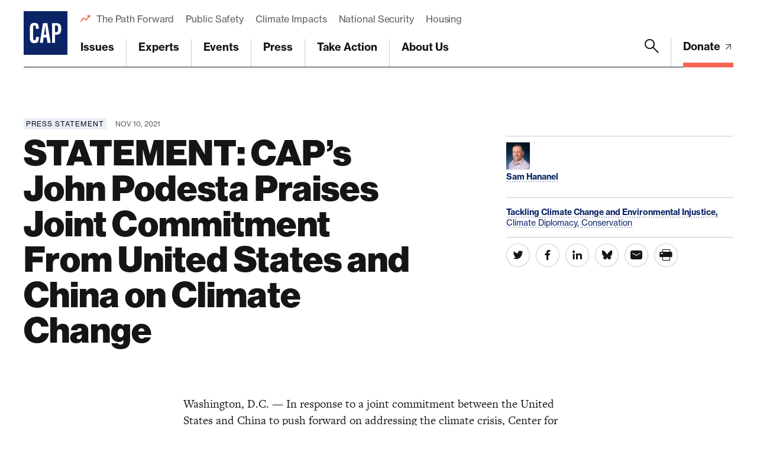

--- FILE ---
content_type: text/html; charset=utf-8
request_url: https://www.google.com/recaptcha/api2/anchor?ar=1&k=6LfIt-UcAAAAAGjbYQY9m5Pk7zqbRt-EIkpNkSbB&co=aHR0cHM6Ly93d3cuYW1lcmljYW5wcm9ncmVzcy5vcmc6NDQz&hl=en&v=N67nZn4AqZkNcbeMu4prBgzg&size=invisible&anchor-ms=20000&execute-ms=30000&cb=ytugff8oc4m0
body_size: 48733
content:
<!DOCTYPE HTML><html dir="ltr" lang="en"><head><meta http-equiv="Content-Type" content="text/html; charset=UTF-8">
<meta http-equiv="X-UA-Compatible" content="IE=edge">
<title>reCAPTCHA</title>
<style type="text/css">
/* cyrillic-ext */
@font-face {
  font-family: 'Roboto';
  font-style: normal;
  font-weight: 400;
  font-stretch: 100%;
  src: url(//fonts.gstatic.com/s/roboto/v48/KFO7CnqEu92Fr1ME7kSn66aGLdTylUAMa3GUBHMdazTgWw.woff2) format('woff2');
  unicode-range: U+0460-052F, U+1C80-1C8A, U+20B4, U+2DE0-2DFF, U+A640-A69F, U+FE2E-FE2F;
}
/* cyrillic */
@font-face {
  font-family: 'Roboto';
  font-style: normal;
  font-weight: 400;
  font-stretch: 100%;
  src: url(//fonts.gstatic.com/s/roboto/v48/KFO7CnqEu92Fr1ME7kSn66aGLdTylUAMa3iUBHMdazTgWw.woff2) format('woff2');
  unicode-range: U+0301, U+0400-045F, U+0490-0491, U+04B0-04B1, U+2116;
}
/* greek-ext */
@font-face {
  font-family: 'Roboto';
  font-style: normal;
  font-weight: 400;
  font-stretch: 100%;
  src: url(//fonts.gstatic.com/s/roboto/v48/KFO7CnqEu92Fr1ME7kSn66aGLdTylUAMa3CUBHMdazTgWw.woff2) format('woff2');
  unicode-range: U+1F00-1FFF;
}
/* greek */
@font-face {
  font-family: 'Roboto';
  font-style: normal;
  font-weight: 400;
  font-stretch: 100%;
  src: url(//fonts.gstatic.com/s/roboto/v48/KFO7CnqEu92Fr1ME7kSn66aGLdTylUAMa3-UBHMdazTgWw.woff2) format('woff2');
  unicode-range: U+0370-0377, U+037A-037F, U+0384-038A, U+038C, U+038E-03A1, U+03A3-03FF;
}
/* math */
@font-face {
  font-family: 'Roboto';
  font-style: normal;
  font-weight: 400;
  font-stretch: 100%;
  src: url(//fonts.gstatic.com/s/roboto/v48/KFO7CnqEu92Fr1ME7kSn66aGLdTylUAMawCUBHMdazTgWw.woff2) format('woff2');
  unicode-range: U+0302-0303, U+0305, U+0307-0308, U+0310, U+0312, U+0315, U+031A, U+0326-0327, U+032C, U+032F-0330, U+0332-0333, U+0338, U+033A, U+0346, U+034D, U+0391-03A1, U+03A3-03A9, U+03B1-03C9, U+03D1, U+03D5-03D6, U+03F0-03F1, U+03F4-03F5, U+2016-2017, U+2034-2038, U+203C, U+2040, U+2043, U+2047, U+2050, U+2057, U+205F, U+2070-2071, U+2074-208E, U+2090-209C, U+20D0-20DC, U+20E1, U+20E5-20EF, U+2100-2112, U+2114-2115, U+2117-2121, U+2123-214F, U+2190, U+2192, U+2194-21AE, U+21B0-21E5, U+21F1-21F2, U+21F4-2211, U+2213-2214, U+2216-22FF, U+2308-230B, U+2310, U+2319, U+231C-2321, U+2336-237A, U+237C, U+2395, U+239B-23B7, U+23D0, U+23DC-23E1, U+2474-2475, U+25AF, U+25B3, U+25B7, U+25BD, U+25C1, U+25CA, U+25CC, U+25FB, U+266D-266F, U+27C0-27FF, U+2900-2AFF, U+2B0E-2B11, U+2B30-2B4C, U+2BFE, U+3030, U+FF5B, U+FF5D, U+1D400-1D7FF, U+1EE00-1EEFF;
}
/* symbols */
@font-face {
  font-family: 'Roboto';
  font-style: normal;
  font-weight: 400;
  font-stretch: 100%;
  src: url(//fonts.gstatic.com/s/roboto/v48/KFO7CnqEu92Fr1ME7kSn66aGLdTylUAMaxKUBHMdazTgWw.woff2) format('woff2');
  unicode-range: U+0001-000C, U+000E-001F, U+007F-009F, U+20DD-20E0, U+20E2-20E4, U+2150-218F, U+2190, U+2192, U+2194-2199, U+21AF, U+21E6-21F0, U+21F3, U+2218-2219, U+2299, U+22C4-22C6, U+2300-243F, U+2440-244A, U+2460-24FF, U+25A0-27BF, U+2800-28FF, U+2921-2922, U+2981, U+29BF, U+29EB, U+2B00-2BFF, U+4DC0-4DFF, U+FFF9-FFFB, U+10140-1018E, U+10190-1019C, U+101A0, U+101D0-101FD, U+102E0-102FB, U+10E60-10E7E, U+1D2C0-1D2D3, U+1D2E0-1D37F, U+1F000-1F0FF, U+1F100-1F1AD, U+1F1E6-1F1FF, U+1F30D-1F30F, U+1F315, U+1F31C, U+1F31E, U+1F320-1F32C, U+1F336, U+1F378, U+1F37D, U+1F382, U+1F393-1F39F, U+1F3A7-1F3A8, U+1F3AC-1F3AF, U+1F3C2, U+1F3C4-1F3C6, U+1F3CA-1F3CE, U+1F3D4-1F3E0, U+1F3ED, U+1F3F1-1F3F3, U+1F3F5-1F3F7, U+1F408, U+1F415, U+1F41F, U+1F426, U+1F43F, U+1F441-1F442, U+1F444, U+1F446-1F449, U+1F44C-1F44E, U+1F453, U+1F46A, U+1F47D, U+1F4A3, U+1F4B0, U+1F4B3, U+1F4B9, U+1F4BB, U+1F4BF, U+1F4C8-1F4CB, U+1F4D6, U+1F4DA, U+1F4DF, U+1F4E3-1F4E6, U+1F4EA-1F4ED, U+1F4F7, U+1F4F9-1F4FB, U+1F4FD-1F4FE, U+1F503, U+1F507-1F50B, U+1F50D, U+1F512-1F513, U+1F53E-1F54A, U+1F54F-1F5FA, U+1F610, U+1F650-1F67F, U+1F687, U+1F68D, U+1F691, U+1F694, U+1F698, U+1F6AD, U+1F6B2, U+1F6B9-1F6BA, U+1F6BC, U+1F6C6-1F6CF, U+1F6D3-1F6D7, U+1F6E0-1F6EA, U+1F6F0-1F6F3, U+1F6F7-1F6FC, U+1F700-1F7FF, U+1F800-1F80B, U+1F810-1F847, U+1F850-1F859, U+1F860-1F887, U+1F890-1F8AD, U+1F8B0-1F8BB, U+1F8C0-1F8C1, U+1F900-1F90B, U+1F93B, U+1F946, U+1F984, U+1F996, U+1F9E9, U+1FA00-1FA6F, U+1FA70-1FA7C, U+1FA80-1FA89, U+1FA8F-1FAC6, U+1FACE-1FADC, U+1FADF-1FAE9, U+1FAF0-1FAF8, U+1FB00-1FBFF;
}
/* vietnamese */
@font-face {
  font-family: 'Roboto';
  font-style: normal;
  font-weight: 400;
  font-stretch: 100%;
  src: url(//fonts.gstatic.com/s/roboto/v48/KFO7CnqEu92Fr1ME7kSn66aGLdTylUAMa3OUBHMdazTgWw.woff2) format('woff2');
  unicode-range: U+0102-0103, U+0110-0111, U+0128-0129, U+0168-0169, U+01A0-01A1, U+01AF-01B0, U+0300-0301, U+0303-0304, U+0308-0309, U+0323, U+0329, U+1EA0-1EF9, U+20AB;
}
/* latin-ext */
@font-face {
  font-family: 'Roboto';
  font-style: normal;
  font-weight: 400;
  font-stretch: 100%;
  src: url(//fonts.gstatic.com/s/roboto/v48/KFO7CnqEu92Fr1ME7kSn66aGLdTylUAMa3KUBHMdazTgWw.woff2) format('woff2');
  unicode-range: U+0100-02BA, U+02BD-02C5, U+02C7-02CC, U+02CE-02D7, U+02DD-02FF, U+0304, U+0308, U+0329, U+1D00-1DBF, U+1E00-1E9F, U+1EF2-1EFF, U+2020, U+20A0-20AB, U+20AD-20C0, U+2113, U+2C60-2C7F, U+A720-A7FF;
}
/* latin */
@font-face {
  font-family: 'Roboto';
  font-style: normal;
  font-weight: 400;
  font-stretch: 100%;
  src: url(//fonts.gstatic.com/s/roboto/v48/KFO7CnqEu92Fr1ME7kSn66aGLdTylUAMa3yUBHMdazQ.woff2) format('woff2');
  unicode-range: U+0000-00FF, U+0131, U+0152-0153, U+02BB-02BC, U+02C6, U+02DA, U+02DC, U+0304, U+0308, U+0329, U+2000-206F, U+20AC, U+2122, U+2191, U+2193, U+2212, U+2215, U+FEFF, U+FFFD;
}
/* cyrillic-ext */
@font-face {
  font-family: 'Roboto';
  font-style: normal;
  font-weight: 500;
  font-stretch: 100%;
  src: url(//fonts.gstatic.com/s/roboto/v48/KFO7CnqEu92Fr1ME7kSn66aGLdTylUAMa3GUBHMdazTgWw.woff2) format('woff2');
  unicode-range: U+0460-052F, U+1C80-1C8A, U+20B4, U+2DE0-2DFF, U+A640-A69F, U+FE2E-FE2F;
}
/* cyrillic */
@font-face {
  font-family: 'Roboto';
  font-style: normal;
  font-weight: 500;
  font-stretch: 100%;
  src: url(//fonts.gstatic.com/s/roboto/v48/KFO7CnqEu92Fr1ME7kSn66aGLdTylUAMa3iUBHMdazTgWw.woff2) format('woff2');
  unicode-range: U+0301, U+0400-045F, U+0490-0491, U+04B0-04B1, U+2116;
}
/* greek-ext */
@font-face {
  font-family: 'Roboto';
  font-style: normal;
  font-weight: 500;
  font-stretch: 100%;
  src: url(//fonts.gstatic.com/s/roboto/v48/KFO7CnqEu92Fr1ME7kSn66aGLdTylUAMa3CUBHMdazTgWw.woff2) format('woff2');
  unicode-range: U+1F00-1FFF;
}
/* greek */
@font-face {
  font-family: 'Roboto';
  font-style: normal;
  font-weight: 500;
  font-stretch: 100%;
  src: url(//fonts.gstatic.com/s/roboto/v48/KFO7CnqEu92Fr1ME7kSn66aGLdTylUAMa3-UBHMdazTgWw.woff2) format('woff2');
  unicode-range: U+0370-0377, U+037A-037F, U+0384-038A, U+038C, U+038E-03A1, U+03A3-03FF;
}
/* math */
@font-face {
  font-family: 'Roboto';
  font-style: normal;
  font-weight: 500;
  font-stretch: 100%;
  src: url(//fonts.gstatic.com/s/roboto/v48/KFO7CnqEu92Fr1ME7kSn66aGLdTylUAMawCUBHMdazTgWw.woff2) format('woff2');
  unicode-range: U+0302-0303, U+0305, U+0307-0308, U+0310, U+0312, U+0315, U+031A, U+0326-0327, U+032C, U+032F-0330, U+0332-0333, U+0338, U+033A, U+0346, U+034D, U+0391-03A1, U+03A3-03A9, U+03B1-03C9, U+03D1, U+03D5-03D6, U+03F0-03F1, U+03F4-03F5, U+2016-2017, U+2034-2038, U+203C, U+2040, U+2043, U+2047, U+2050, U+2057, U+205F, U+2070-2071, U+2074-208E, U+2090-209C, U+20D0-20DC, U+20E1, U+20E5-20EF, U+2100-2112, U+2114-2115, U+2117-2121, U+2123-214F, U+2190, U+2192, U+2194-21AE, U+21B0-21E5, U+21F1-21F2, U+21F4-2211, U+2213-2214, U+2216-22FF, U+2308-230B, U+2310, U+2319, U+231C-2321, U+2336-237A, U+237C, U+2395, U+239B-23B7, U+23D0, U+23DC-23E1, U+2474-2475, U+25AF, U+25B3, U+25B7, U+25BD, U+25C1, U+25CA, U+25CC, U+25FB, U+266D-266F, U+27C0-27FF, U+2900-2AFF, U+2B0E-2B11, U+2B30-2B4C, U+2BFE, U+3030, U+FF5B, U+FF5D, U+1D400-1D7FF, U+1EE00-1EEFF;
}
/* symbols */
@font-face {
  font-family: 'Roboto';
  font-style: normal;
  font-weight: 500;
  font-stretch: 100%;
  src: url(//fonts.gstatic.com/s/roboto/v48/KFO7CnqEu92Fr1ME7kSn66aGLdTylUAMaxKUBHMdazTgWw.woff2) format('woff2');
  unicode-range: U+0001-000C, U+000E-001F, U+007F-009F, U+20DD-20E0, U+20E2-20E4, U+2150-218F, U+2190, U+2192, U+2194-2199, U+21AF, U+21E6-21F0, U+21F3, U+2218-2219, U+2299, U+22C4-22C6, U+2300-243F, U+2440-244A, U+2460-24FF, U+25A0-27BF, U+2800-28FF, U+2921-2922, U+2981, U+29BF, U+29EB, U+2B00-2BFF, U+4DC0-4DFF, U+FFF9-FFFB, U+10140-1018E, U+10190-1019C, U+101A0, U+101D0-101FD, U+102E0-102FB, U+10E60-10E7E, U+1D2C0-1D2D3, U+1D2E0-1D37F, U+1F000-1F0FF, U+1F100-1F1AD, U+1F1E6-1F1FF, U+1F30D-1F30F, U+1F315, U+1F31C, U+1F31E, U+1F320-1F32C, U+1F336, U+1F378, U+1F37D, U+1F382, U+1F393-1F39F, U+1F3A7-1F3A8, U+1F3AC-1F3AF, U+1F3C2, U+1F3C4-1F3C6, U+1F3CA-1F3CE, U+1F3D4-1F3E0, U+1F3ED, U+1F3F1-1F3F3, U+1F3F5-1F3F7, U+1F408, U+1F415, U+1F41F, U+1F426, U+1F43F, U+1F441-1F442, U+1F444, U+1F446-1F449, U+1F44C-1F44E, U+1F453, U+1F46A, U+1F47D, U+1F4A3, U+1F4B0, U+1F4B3, U+1F4B9, U+1F4BB, U+1F4BF, U+1F4C8-1F4CB, U+1F4D6, U+1F4DA, U+1F4DF, U+1F4E3-1F4E6, U+1F4EA-1F4ED, U+1F4F7, U+1F4F9-1F4FB, U+1F4FD-1F4FE, U+1F503, U+1F507-1F50B, U+1F50D, U+1F512-1F513, U+1F53E-1F54A, U+1F54F-1F5FA, U+1F610, U+1F650-1F67F, U+1F687, U+1F68D, U+1F691, U+1F694, U+1F698, U+1F6AD, U+1F6B2, U+1F6B9-1F6BA, U+1F6BC, U+1F6C6-1F6CF, U+1F6D3-1F6D7, U+1F6E0-1F6EA, U+1F6F0-1F6F3, U+1F6F7-1F6FC, U+1F700-1F7FF, U+1F800-1F80B, U+1F810-1F847, U+1F850-1F859, U+1F860-1F887, U+1F890-1F8AD, U+1F8B0-1F8BB, U+1F8C0-1F8C1, U+1F900-1F90B, U+1F93B, U+1F946, U+1F984, U+1F996, U+1F9E9, U+1FA00-1FA6F, U+1FA70-1FA7C, U+1FA80-1FA89, U+1FA8F-1FAC6, U+1FACE-1FADC, U+1FADF-1FAE9, U+1FAF0-1FAF8, U+1FB00-1FBFF;
}
/* vietnamese */
@font-face {
  font-family: 'Roboto';
  font-style: normal;
  font-weight: 500;
  font-stretch: 100%;
  src: url(//fonts.gstatic.com/s/roboto/v48/KFO7CnqEu92Fr1ME7kSn66aGLdTylUAMa3OUBHMdazTgWw.woff2) format('woff2');
  unicode-range: U+0102-0103, U+0110-0111, U+0128-0129, U+0168-0169, U+01A0-01A1, U+01AF-01B0, U+0300-0301, U+0303-0304, U+0308-0309, U+0323, U+0329, U+1EA0-1EF9, U+20AB;
}
/* latin-ext */
@font-face {
  font-family: 'Roboto';
  font-style: normal;
  font-weight: 500;
  font-stretch: 100%;
  src: url(//fonts.gstatic.com/s/roboto/v48/KFO7CnqEu92Fr1ME7kSn66aGLdTylUAMa3KUBHMdazTgWw.woff2) format('woff2');
  unicode-range: U+0100-02BA, U+02BD-02C5, U+02C7-02CC, U+02CE-02D7, U+02DD-02FF, U+0304, U+0308, U+0329, U+1D00-1DBF, U+1E00-1E9F, U+1EF2-1EFF, U+2020, U+20A0-20AB, U+20AD-20C0, U+2113, U+2C60-2C7F, U+A720-A7FF;
}
/* latin */
@font-face {
  font-family: 'Roboto';
  font-style: normal;
  font-weight: 500;
  font-stretch: 100%;
  src: url(//fonts.gstatic.com/s/roboto/v48/KFO7CnqEu92Fr1ME7kSn66aGLdTylUAMa3yUBHMdazQ.woff2) format('woff2');
  unicode-range: U+0000-00FF, U+0131, U+0152-0153, U+02BB-02BC, U+02C6, U+02DA, U+02DC, U+0304, U+0308, U+0329, U+2000-206F, U+20AC, U+2122, U+2191, U+2193, U+2212, U+2215, U+FEFF, U+FFFD;
}
/* cyrillic-ext */
@font-face {
  font-family: 'Roboto';
  font-style: normal;
  font-weight: 900;
  font-stretch: 100%;
  src: url(//fonts.gstatic.com/s/roboto/v48/KFO7CnqEu92Fr1ME7kSn66aGLdTylUAMa3GUBHMdazTgWw.woff2) format('woff2');
  unicode-range: U+0460-052F, U+1C80-1C8A, U+20B4, U+2DE0-2DFF, U+A640-A69F, U+FE2E-FE2F;
}
/* cyrillic */
@font-face {
  font-family: 'Roboto';
  font-style: normal;
  font-weight: 900;
  font-stretch: 100%;
  src: url(//fonts.gstatic.com/s/roboto/v48/KFO7CnqEu92Fr1ME7kSn66aGLdTylUAMa3iUBHMdazTgWw.woff2) format('woff2');
  unicode-range: U+0301, U+0400-045F, U+0490-0491, U+04B0-04B1, U+2116;
}
/* greek-ext */
@font-face {
  font-family: 'Roboto';
  font-style: normal;
  font-weight: 900;
  font-stretch: 100%;
  src: url(//fonts.gstatic.com/s/roboto/v48/KFO7CnqEu92Fr1ME7kSn66aGLdTylUAMa3CUBHMdazTgWw.woff2) format('woff2');
  unicode-range: U+1F00-1FFF;
}
/* greek */
@font-face {
  font-family: 'Roboto';
  font-style: normal;
  font-weight: 900;
  font-stretch: 100%;
  src: url(//fonts.gstatic.com/s/roboto/v48/KFO7CnqEu92Fr1ME7kSn66aGLdTylUAMa3-UBHMdazTgWw.woff2) format('woff2');
  unicode-range: U+0370-0377, U+037A-037F, U+0384-038A, U+038C, U+038E-03A1, U+03A3-03FF;
}
/* math */
@font-face {
  font-family: 'Roboto';
  font-style: normal;
  font-weight: 900;
  font-stretch: 100%;
  src: url(//fonts.gstatic.com/s/roboto/v48/KFO7CnqEu92Fr1ME7kSn66aGLdTylUAMawCUBHMdazTgWw.woff2) format('woff2');
  unicode-range: U+0302-0303, U+0305, U+0307-0308, U+0310, U+0312, U+0315, U+031A, U+0326-0327, U+032C, U+032F-0330, U+0332-0333, U+0338, U+033A, U+0346, U+034D, U+0391-03A1, U+03A3-03A9, U+03B1-03C9, U+03D1, U+03D5-03D6, U+03F0-03F1, U+03F4-03F5, U+2016-2017, U+2034-2038, U+203C, U+2040, U+2043, U+2047, U+2050, U+2057, U+205F, U+2070-2071, U+2074-208E, U+2090-209C, U+20D0-20DC, U+20E1, U+20E5-20EF, U+2100-2112, U+2114-2115, U+2117-2121, U+2123-214F, U+2190, U+2192, U+2194-21AE, U+21B0-21E5, U+21F1-21F2, U+21F4-2211, U+2213-2214, U+2216-22FF, U+2308-230B, U+2310, U+2319, U+231C-2321, U+2336-237A, U+237C, U+2395, U+239B-23B7, U+23D0, U+23DC-23E1, U+2474-2475, U+25AF, U+25B3, U+25B7, U+25BD, U+25C1, U+25CA, U+25CC, U+25FB, U+266D-266F, U+27C0-27FF, U+2900-2AFF, U+2B0E-2B11, U+2B30-2B4C, U+2BFE, U+3030, U+FF5B, U+FF5D, U+1D400-1D7FF, U+1EE00-1EEFF;
}
/* symbols */
@font-face {
  font-family: 'Roboto';
  font-style: normal;
  font-weight: 900;
  font-stretch: 100%;
  src: url(//fonts.gstatic.com/s/roboto/v48/KFO7CnqEu92Fr1ME7kSn66aGLdTylUAMaxKUBHMdazTgWw.woff2) format('woff2');
  unicode-range: U+0001-000C, U+000E-001F, U+007F-009F, U+20DD-20E0, U+20E2-20E4, U+2150-218F, U+2190, U+2192, U+2194-2199, U+21AF, U+21E6-21F0, U+21F3, U+2218-2219, U+2299, U+22C4-22C6, U+2300-243F, U+2440-244A, U+2460-24FF, U+25A0-27BF, U+2800-28FF, U+2921-2922, U+2981, U+29BF, U+29EB, U+2B00-2BFF, U+4DC0-4DFF, U+FFF9-FFFB, U+10140-1018E, U+10190-1019C, U+101A0, U+101D0-101FD, U+102E0-102FB, U+10E60-10E7E, U+1D2C0-1D2D3, U+1D2E0-1D37F, U+1F000-1F0FF, U+1F100-1F1AD, U+1F1E6-1F1FF, U+1F30D-1F30F, U+1F315, U+1F31C, U+1F31E, U+1F320-1F32C, U+1F336, U+1F378, U+1F37D, U+1F382, U+1F393-1F39F, U+1F3A7-1F3A8, U+1F3AC-1F3AF, U+1F3C2, U+1F3C4-1F3C6, U+1F3CA-1F3CE, U+1F3D4-1F3E0, U+1F3ED, U+1F3F1-1F3F3, U+1F3F5-1F3F7, U+1F408, U+1F415, U+1F41F, U+1F426, U+1F43F, U+1F441-1F442, U+1F444, U+1F446-1F449, U+1F44C-1F44E, U+1F453, U+1F46A, U+1F47D, U+1F4A3, U+1F4B0, U+1F4B3, U+1F4B9, U+1F4BB, U+1F4BF, U+1F4C8-1F4CB, U+1F4D6, U+1F4DA, U+1F4DF, U+1F4E3-1F4E6, U+1F4EA-1F4ED, U+1F4F7, U+1F4F9-1F4FB, U+1F4FD-1F4FE, U+1F503, U+1F507-1F50B, U+1F50D, U+1F512-1F513, U+1F53E-1F54A, U+1F54F-1F5FA, U+1F610, U+1F650-1F67F, U+1F687, U+1F68D, U+1F691, U+1F694, U+1F698, U+1F6AD, U+1F6B2, U+1F6B9-1F6BA, U+1F6BC, U+1F6C6-1F6CF, U+1F6D3-1F6D7, U+1F6E0-1F6EA, U+1F6F0-1F6F3, U+1F6F7-1F6FC, U+1F700-1F7FF, U+1F800-1F80B, U+1F810-1F847, U+1F850-1F859, U+1F860-1F887, U+1F890-1F8AD, U+1F8B0-1F8BB, U+1F8C0-1F8C1, U+1F900-1F90B, U+1F93B, U+1F946, U+1F984, U+1F996, U+1F9E9, U+1FA00-1FA6F, U+1FA70-1FA7C, U+1FA80-1FA89, U+1FA8F-1FAC6, U+1FACE-1FADC, U+1FADF-1FAE9, U+1FAF0-1FAF8, U+1FB00-1FBFF;
}
/* vietnamese */
@font-face {
  font-family: 'Roboto';
  font-style: normal;
  font-weight: 900;
  font-stretch: 100%;
  src: url(//fonts.gstatic.com/s/roboto/v48/KFO7CnqEu92Fr1ME7kSn66aGLdTylUAMa3OUBHMdazTgWw.woff2) format('woff2');
  unicode-range: U+0102-0103, U+0110-0111, U+0128-0129, U+0168-0169, U+01A0-01A1, U+01AF-01B0, U+0300-0301, U+0303-0304, U+0308-0309, U+0323, U+0329, U+1EA0-1EF9, U+20AB;
}
/* latin-ext */
@font-face {
  font-family: 'Roboto';
  font-style: normal;
  font-weight: 900;
  font-stretch: 100%;
  src: url(//fonts.gstatic.com/s/roboto/v48/KFO7CnqEu92Fr1ME7kSn66aGLdTylUAMa3KUBHMdazTgWw.woff2) format('woff2');
  unicode-range: U+0100-02BA, U+02BD-02C5, U+02C7-02CC, U+02CE-02D7, U+02DD-02FF, U+0304, U+0308, U+0329, U+1D00-1DBF, U+1E00-1E9F, U+1EF2-1EFF, U+2020, U+20A0-20AB, U+20AD-20C0, U+2113, U+2C60-2C7F, U+A720-A7FF;
}
/* latin */
@font-face {
  font-family: 'Roboto';
  font-style: normal;
  font-weight: 900;
  font-stretch: 100%;
  src: url(//fonts.gstatic.com/s/roboto/v48/KFO7CnqEu92Fr1ME7kSn66aGLdTylUAMa3yUBHMdazQ.woff2) format('woff2');
  unicode-range: U+0000-00FF, U+0131, U+0152-0153, U+02BB-02BC, U+02C6, U+02DA, U+02DC, U+0304, U+0308, U+0329, U+2000-206F, U+20AC, U+2122, U+2191, U+2193, U+2212, U+2215, U+FEFF, U+FFFD;
}

</style>
<link rel="stylesheet" type="text/css" href="https://www.gstatic.com/recaptcha/releases/N67nZn4AqZkNcbeMu4prBgzg/styles__ltr.css">
<script nonce="jQNMMZdHA9iGlk0lQdswMA" type="text/javascript">window['__recaptcha_api'] = 'https://www.google.com/recaptcha/api2/';</script>
<script type="text/javascript" src="https://www.gstatic.com/recaptcha/releases/N67nZn4AqZkNcbeMu4prBgzg/recaptcha__en.js" nonce="jQNMMZdHA9iGlk0lQdswMA">
      
    </script></head>
<body><div id="rc-anchor-alert" class="rc-anchor-alert"></div>
<input type="hidden" id="recaptcha-token" value="[base64]">
<script type="text/javascript" nonce="jQNMMZdHA9iGlk0lQdswMA">
      recaptcha.anchor.Main.init("[\x22ainput\x22,[\x22bgdata\x22,\x22\x22,\[base64]/[base64]/[base64]/[base64]/[base64]/[base64]/KGcoTywyNTMsTy5PKSxVRyhPLEMpKTpnKE8sMjUzLEMpLE8pKSxsKSksTykpfSxieT1mdW5jdGlvbihDLE8sdSxsKXtmb3IobD0odT1SKEMpLDApO08+MDtPLS0pbD1sPDw4fFooQyk7ZyhDLHUsbCl9LFVHPWZ1bmN0aW9uKEMsTyl7Qy5pLmxlbmd0aD4xMDQ/[base64]/[base64]/[base64]/[base64]/[base64]/[base64]/[base64]\\u003d\x22,\[base64]\\u003d\\u003d\x22,\[base64]/Cv8KKwpTCp8OGw4ZEwprCqTsMUV9tw5LDhcK8PAkcLMK5w7ROXFnCoMOiEF7CpHljwqE/wrp2w4JBJwkuw6/DkMKUUjPDmQIuwq/[base64]/Cr8KuwqXChMOxwrFrWWUvIhQObGcNQ8OgwpHCiQfDg0swwrRPw5bDl8KOw74Gw7PCjMK1aQAWw7wRYcK3ZDzDtsOdFsKraT9cw6jDlTHDm8K+Q1k1AcOGwo3DmQUAwrnDkMOhw41lw4zCpAhALcKtRsO8HHLDhMKIcVRRwrkiYMO5DkXDpHV/wocjwqQ/wqVGSj/CiijCg1fDqzrDlEnDj8OTAxpPaDUHwrXDrmgPw4TCgMOXw4YTwp3DqsOFRFoNw6ZUwqVfTsK1OnTCgkPDqsKxXmtSEWjDpsKncBjCimsTw7ANw7oVLh8vMF7CkMK5cF/CmcKlR8KEe8OlwqZvZ8KeX1U3w5HDoUnDkBwOw7URVQhow6VzwojDqFHDiT8wGlV7w7DDj8KTw6EewrMmP8KBwoc/wpzCmcOSw6vDlhrDnMOYw6bChkwSOjTCicOCw7dIcsOrw6x4w4fCoSRhw4FNQ2hLKMOLwoxVwpDCt8KRw65+f8K+HcOLecKiBmxPw4Ejw5/CnMOKw6XCsU7CnWh4aFg2w5rCnTkHw79bN8KVwrB+aMO8KRdkXEAlbsK+wrrChAUxOMKZwrJ9WsOeIsKOwpDDk1sWw4/[base64]/DhcK/wqvDtEwew5bCicKUw5kSTcKHwrzDjk/DinvDuR4DwrTDqHfDs1kyL8OdD8KNwpfDswvDkTvDnsKywpkJwq59J8OAw7s2w7sTVMKVwoVUPsO2SnJINcODK8O7fBFHw7U5wprCu8K1w6JTwpzCiB3Dkyx0MgzClTfDtcK5w6h3w5/CjhnCqBsiwrHCkMKvw5fCky09woLDlEjDj8KxYMO4wqbDu8KnworDrncew510wpLCrsOXNcKgwqvCkmRvCFJFfsKBwpV6XgUFwq5gQsKIw4HCsMOvKRTDtMO3QcOEQsKJL30YwrjCn8KYTFvCoMKhCGbCv8KSb8KOwrpmex7CmMK/wpfCicOobsKHw5cuw7hBLCI8G1hgw4jCq8OycwRcIMOQw77ClsOAwotJwqDDvn5DMcKsw6xxHBXCssKzw6TDgkPDjjHDtcKww5FpczZbw7Iww4PDvcKjw5lwwrLDlBwQw4/CmMKUHQREwq1TwrQmw6YPw7wfdcKrwo5XR2UpKEPCsFEcBFc6wqDCg0FhE0/[base64]/Cq083WcOyGhVJw4F2wqnCjkDCvmfDoELCssOEwpYKw7RxwoLCgMO+ZMOFeyLCtsO8wqYYw6BLw7hRw4Bcw4szwod9w7cia3ZZw70BJ25JeDnCqT5rw4jDl8K+w5LCpcKeTMO/[base64]/[base64]/[base64]/DQNbaHEIQgnClnLCti7Ckn3Cj30FXsK3FsKEwo7DmizCvk/[base64]/[base64]/T17Co8K0w5ZIHkpBAXbDr23Cq8KLw6HCkcKESMObw50Rw6rCt8KpJMOPUsK8GAdAw5ZRIsOrwptDw6fCsHnClMKFEcKVwoTCgUTDiWXDpMKjbH1RwoI7Lj3Dr1LCgz3CmsK4EXZuwp3DuFTCjsOZw7vChMKhLiUXL8OiwpfCnQzDssKXIUtzw5Iowr/Dk3nDiiZ+V8Ovw6fCnsK8JQHDrsOBWz/Du8KQVGLCqcKaXnXDhDgRNsKXGcOewqXDiMOfwoPCkmjChMObwqlcBsOwwq8ow6TCjUHCinLCnsKvPRnCuAvChMOpcn3Dr8O/w5TCq0RcOMOaVSfDs8KkQcO9e8Kew5Ezw5tewpbCicKZwqbCuMKVwpgEwqrCj8KzwpvDtW/DpnNpBgxgQhh6w4x+CcOkwol8wovDkz4LUCrCp11XwqYnwrE6w7LDvRbDmmo+w4rCmV0QwrjDhTrDqWNPwql7w6Jfw6YpSWHDpsKSe8O8wpDCpMOFwp1lwqBNcTA/Uy9Nd1HCqz0Bf8OJw6/CrAwkAD3DuDF/HMKow6/CnsK4a8OOw4Aiw7UgwrvCgh1twpRbJxRLdiZWbsOUC8OTw7MmwqnDsMKBwqlRF8Kow7pBCMKswpEqOQMRwrZiw6TCqMOxLcOcwprDocO/w63Cv8OXJFg6U33CvxF3b8OYw5jCkmjDkiDDlUfCs8OLwp1zfR7DoXTDhcKdZsObw4QVw6gCw6PCo8OFwooxczjCjwh0Wws5wqPDhsKSI8ORwrDCjS5MwowHWRfDoMOkRMOgNcO1OMKnw7LCsFd5w5zCvMKMwq5FwqHCp2fDjMOvdsO0w54owq/DjivDhmYOV03Ch8KZw4Fmdm3CgEHDmsKheGfDtAEWJTvDkSHDhMOvw58XWC9rI8OqwoPCk2FDwrDCpMOQw6lewp8mw5IGwpQnNsODwpvCnsOEw7EHBApwDsKUK23Cr8KaJMKLw5UIw6kcw6VaZ1U/[base64]/[base64]/BMKnw5jDl8Kpw4IdDsKQf8ObBV7Cmj/CgsKKw5AxSMOyHcOnw6ttCcKtw5DCrHsAw7rDsTHDrlgeGAN9wqgHXMKvw4fDvFzDvcK2wqjDsVUaLMOGHsKOGlLCpj/[base64]/wp09aiZqw7bChAvCsj7DlCvChwVuMcOvHXU8w6NzwpfCvsKRw4bDnsK6eBNTw5bDkAxYwpUqfj5UeBPCmhLCtnTCtMKQwo0/w5nDv8O3w7hbETUjVcOAw5/DiDDDq0zCo8OFJcKkwqDCkVzCncKUIcKVw6wcAFgKLcOcwq98NhTDkcOMJ8Kaw57DlDQuVjjCjWQOwpxowq/DiCLChGcSwq/CjcOjw7s7worDok0nFcKofnkUw4Z/W8KhIy7CpMKjPxDDhXdiwp9GTMO6P8Ouw6k/VMKMb3vDjFB2w6FVwpZfTDpuSMKgScK0wo1SPsKuH8OlanF6wq7DtDLDlsKfwp1kAzgyKDxEwr3DvsKnwpTCqsOuST/Co1F/[base64]/DscKLwq3DjMKERXLDm8KYw4okwqTCtR1qUMKqw6pLWgLDmcOQSMOaYlbCh0cqS0FvbMOYecK1wo8GEMObwpTCnhQ/w6vCocOCw5vDk8KAwqTCvsKIbcKBR8OYw6dyb8Kgw4ZRQcO/w5bCv8KxXsOHwopCAsK1wog9wrfCisKMLsKSBkPDhS4tZ8K5w6ATwqApwq9cw7xwwqrCjzIER8KoAcOmw50bwo/DlMKPDcKKWzPDh8KXw57CusKHwqF4BMKaw7HCpzgEAsOHwpI3XExoVMOBwrZyEU1bwqkIw4F1wq3DusO0w5Blw78gw4vCtAwKdcKdw73DjMKQw77DqlfCmcKnEhchw4U9acObw7Nbc3DCq1bDpmYtwoPCoi7DsQ7DkMKYRsOLwq96wp3CgU/CmEnDv8KjAgjDm8Ore8Kyw4PDnFVHeXLDpMO1ZVnDp1hbw6HDscKQeX/Dv8Otwp0DwqsYPMK9D8KyRHPCmynCoGYSw5dlXVDCvsK/[base64]/[base64]/w5Utw5LDkcOxw68lw7w2w4k/XcKLw7c+AhXDmj1wwqMQw5fCvMO8FRQvUsOlHQvDlHzCnilSVhAJw4ckw5nClCfCvwzDtVsuwrrDslLChkkewpUNwpvChyfDjcKaw4YSInM2NMK3w7rCosOww4jDhsKGwp/CpGcqesO+w7x5w4zDssKWIEpywrrDinA6TcKaw5fClcOoLsO3woUZC8O5H8O3RkJ1w7ErBcOfw7HDtzHChMOAHDoSdxkbw7/CmxtWwq/DkjtxRcO+wo8hVMOVw6jDo3vDu8OdwqPDnkJHC3XDscKaKALDgHRGegnDhsO5wqXDucOHwpXDuQvCpMKSDCXCnMKOw4kcw5HDuj1LwoExQsKuJcKzw6/DucOmdx5uw5fCgFUifBsha8Kcw7UQZcO5wpXDmnbChTAvKsKKKETCncKswqrCtcKCwonDhRhRWSRxZjVRRcK+w6YBUl3DlMK1K8K8TCHCpzvCuRzCqcOww6PCpCnDs8KCwr7CrsOFE8OJOMOiMU/CqHk/RsKQw7XDo8KywrHDh8Kbw79dwr9Tw5vDjcO7ZMKxwonDmWzCrMKCPX3Cg8Ohw7g/EAfChMKGNcOyDMKJw4HDvMK5cAvDvHXCvMKlw78dwrhRw5h7eBQFIQJzwofCog3DtAtBRTVMw68mWg0/[base64]/w7U+X8KawqMYw4HDicO1P0zDocKCSTjCi2PCssKcVcOmw6PDkgZNwonCm8ODw7jDscOrwrTCuk9gK8OUcwsow6DCl8Okwr/[base64]/[base64]/w5DDmsKwJnQUwrjCtcOvwo/DnjNAw5nDusKVw4LCqBsJw68yM8K1dxrCh8K3w5MMZ8O9LkTDpyxiLEAqYMKGw6UfHg3DgjXClnlhYw9eUxzDvsOCwrrCulnCtC8AeyFEw78kPGpuwrbCncK2w7pfw5w7wq3Dt8KHwqsjw6ZCwqDDjSXCmBXCqMK9woPDmxfCq33Cg8O7wpomwoFGwpdkBsOVwo/DhDAXR8KCw4UQN8ODEMOxKMKJSghXG8K2F8OeYVgJbl1/w4dww7vDhisKZ8KHWFs3wqUtMHTDtETCtMOewqtxwrjCusKJw5jColnDp0Eew4IPb8O/w6xjw6TDh8O/E8OWw6LDoi9Zw7k+asORw597OyMYw6DDg8OaIMO5woNHcD7DicK5TcKTw7LDv8OVw61TVcOBwofCocO/V8OlfF/Dr8OPw7nDvR/DrhTCs8KQwpLCucOpX8OBwpLCm8OaYXrCs1fDtCrDncOvwrxBwpnDmjkjw5NywrYMTMKawrjDtVDDv8KhZcKuDBBgFsKoNwPCtsOkMxU0dcKXM8Okw75ewrXCuSxOJMOdwqcIYALDhMKBw6zCh8KywpRiwrfDgBw7RcOzw71/[base64]/CrsOnwozDsWLDnMOiwpEnJcOvSGFYAQhSw7XDgnLCqsObXMOiwqgIw5x/[base64]/IV/CvwPDghrChRFDB8KRAFPDlzo/w50sw6dewo7DpEoMwpkawonDlMKPw5tjwrrDr8KRPjdyAMKOZ8KYAcKew4vDggnClyXDgn05wrrCvBLDoUwIb8K9w77CvcO6w53CmcOJwpvCrMOPdcORwqfClA/DpCzDscKLacKtEcOTLh5Iw6jDr1jDoMOLHcOkYsKAHjglWMKPfcOtZjrDiAVBHsKxw7vDqsOBw7TCumxfwr4rw7I6w6RswrzCrRrDsTIDw7vDuwHCp8OaeQksw6Vkw6EVwoVXG8KiwpALGMKpwofCrsKsHsKKNzN7w4zCkcKEPj5zAWvCosKxwo/Cm2LDukHCq8OBZijDiMOKw7zCrSowccONwogNfXdCZsOFw4LDg0nDsSpKwop/d8KbRzlUw7jDjcORUSQ9QwnCtcKxEmDCqD/[base64]/MXoBwp/Cs8KzNcKuGFrDnD3CqkkHRRLCu8KJTMK+DcOWwp3Djh3DjDx2woTDsSPDosOiwqs2f8KFw6hqwoVqwozDhMK+w4HDtcKtAcO0PTcHOsKPAXhYYcKlw7/CiSrDisO2w6LCi8OZVmfChi5mA8Onbi7DhMOVHMKVHWTCtsOGBsKFF8KBw6DDug0BwoEtwrHDtMKlwrAsZlnDl8Kuw5oALTpOw4NTP8OmExrDkcOYEUR9w7PDvXBJFcKeX0/[base64]/ClxY/[base64]/DhH8+w6N1WjnDj8KRLsOaw5rDmAlTXg1Sc8K+X8KOP0zCtcO7PMOWw5J/WsOawqBdT8OSwplUYRTDuMO4w7vCvsO4w7UhUSBBwofDnGM3V2DCijglwopswojDrGliwq4tHwJUw5ISwq/DtsKYw7XDuChWwrAnKsKPw6EVJcKswrjClcOyZ8K9w7UwV1pLw5PDtsOxVRvDgMKuwp13w53DmWQ6woRnS8Oywo/ClcKlJcKYOXXCvRd7TX7CvcK9KUbDm0rDscKGw73DrcOtw5IbUx7CpTPCpFI/woB9U8KpGsKPGWLDh8K5w4Yuwrl5eGHCsEjChcKISQwsMQQ6JH/CscKtwqkXw7/CgMKSwrouKTsDaFhSX8O/FMOkw6lzdMKGw40IwqhXw4XDnBnDnDbCh8Kib08Jw6vCiCN9w7DDnsK9w5Iww4l5NcK1w6YHEMKew68WwonClcOVTsKfwpbCg8KXHMOAU8K5fsK0LG3ChVfDqCZLwqLCsDdlU13Co8OJccKwwpA0wpgmWsOZw7rDucKUby7Cpwlfwq7DqifDjQYLwq5FwqXCjVE/[base64]/Ch8KJw5lCw55Bw6LCiMK7wrrDisKOesOSdhlvw4Nfwr1hw7wJw5snwrjDnD3CpG/CvsO0w5FKNGRFwqHDhcKecMK0XyIhwrkeZV9SQ8OYagIkQMOYCsKzw5PDscKrambCl8KLaAlefyNIw67CqADDkx7DhXgkesKPWTTClXZmQ8K9J8OJBMOiwr/DmcKcJGEgw77CqMOow7wbdj14cEnDmhdJw7/CqsKBcGbDjCUcMhDDpA/[base64]/DkVbCll7DrzLDvcKxw7dNwqdNwoLCnsKhw4nChmhCw6g7GsKwwprDuMOqwoHCvylmNcK6WMOpw4QkM1zDisOkwqpJSMKvUsOvFEjDhMK9wrJLFU1pdz3CmXzDpcKkIkDDsVhzw6zCswnDnw3Dp8K7FAjDjDHCt8OYYxcfwocrw4FAfsOtfHFsw43CgU/CkMK4P3/CnnTCiGtrw6jDlBfDlMO5wprDvj5NaMOmTMKxw5BDRsKYw6EeX8KzwobCpiVdajoaDk3DnSpJwrIoaQUYWBkaw6t2w6jDgxsyLMOYckXDqhnCrkzDsMKDbMK/w4FcYjgawpY+d2pqY8OSVU0rwrLDjQw/wrZxZ8KuLQsMLMOSwr/DosOBwo3DpsO9QsOSwrYgaMKbw7fDmsOAwojDuW05XTzDgEEmwrvDl2bCtDg1wpAGCMONwofDpsOew7XCg8OqG1/Dq380w6TCqsK8MMOnw6dOwqnDo0nCnifDi1XDkUdJe8KJQyjDhzJMw5PDgHwcwp1iw4NuHEbDm8OUF8KdUMKkZ8OXe8OVa8OdRQsIJ8Kad8K0Tl5GwqjCihTCg3DChyPCq0HDnmRgw44rJsOib38Lwr/DjitzV0vCrEY6wpjDv0PDt8Kfw4zCj0cLw6/CgQ4Owo3CusO2w5jDisKpOUnCtsO1PgYOwq8SwoN/wqXDhXLCug7Dh192BMK8wo0PLsK+wqQoDlPCgsKTbw9edsOcw7HDmQ3CqzACC3dsw6LCncO+WsOqw6xCwoxewpYlw7g8ccKsw47DtsO2NX7CtsOhwoPCnMORMkHDrsKMwq/CoX3DumTDuMO7ZhQjXsKqw4tIw4/[base64]/[base64]/[base64]/Cm8OYdcODw6TDoAkYa1DDp8Ocwq/DgWEIMgHDt8KcJMK2w78uw5nDosKLVQjCkHzDuUDCh8KMwqHCpgFpDcKXF8OqP8OBwoViwp3CmE7DmsOUw4kCL8K0eMKfR8KIXcKgw4pkw7xowplKUcO+wo3ClsKew4l8woHDl8OYw6V/[base64]/[base64]/ClUfDk8Oow6tORMK7wr7Cv8KZTGJowr3DlHHCrcKjwqhowoIkP8KcHMKGK8O5Wg8dwqJ6DMKVwo/CjnHCnBszw4PCoMK4McO9w5IwY8KbeTguwpsvwpokTMOeB8K+UMKYQipewpDCv8OKMGhKPw5/Nlt2c0DDi3s+LMOcd8O7wrrDq8KZYxllV8OjGX0/dcKKw7zDiSZXwoRyewvCnG1bXkTDr8OOw63Do8KjAyrCglxMYB7ClCDCnMKeMA3DmFI7wpnDnsOnw6LDu2TDhFExwpjCoMK9wp9gw4/CucO9ZcKYAcKAw4TCmcKZMDQtKHrChsOoCcOEwqYoCcKMCEPCpcO/K8KEBRPDjFDChcOdw6LCgHXCjcK0P8OBw7TCoTI7Ih3Ckg4Cwr/[base64]/DpMOLcsK/wqprwqUfMUxPwqp7HHrCmxnCgDjDlnTDohbDp2pBwqfCljvDt8KCw4rChgDDtMOyXQhowqVRw6QOwqnDrsKofS1JwoUXwoJXcMKSBMOWU8OyR0tqVsKuHjbDlsORB8Kraz9pwpDDh8OUwp/Ds8K/[base64]/CrhrDtgVUGCzCtsKxB8KywoTCrU3DiMKxw49Hw67CvWnCo07Dp8KrcMOGwpZodMORw5bDg8OXw4wBwqfDp2nCvD1vUiYKFGU4fMOFbSDCqCHDt8OIwr3DgMOjw6Mnw4XCmDdHwoh3wrnDhMKiShQcG8K/Y8OzQsOQwrfDpsOBw6TCtHrDhhVLJ8O8FMKgWsKfCcO3w4fDsFspwpvCp0hmwokTw40Kw5jDn8K5w6LDoF/CsGzDm8OGNCjDogrCtsO2AFNTw6xiw5jDncOTw7VYABnCqsOHHkZqEEMkJMO/[base64]/Dmi7DhMK7IsOUS8Oyw6DCt8KlDcK3wrrCuMOncMOaw7/CqsKpwpPCscOXQSxSw7bCmBnDt8KUw5pcZ8KKw6xNYsOWPcOFEADCn8OAOsOCVsOfwpA4Q8KpwoXDvWp4wo49DTd7KMONVAnCvV0OO8OMTMO7w67DrCfChGDDvGkEw7/ChWYrwpfCrx1zNDPCocORw7kIw6ZHHTPCrUJJwo/CsFIzNHvDhsOgw5LDuTJDScKDw4YHw7PCsMK3wqvDtMOwEcKpwrIYC8O4ccKjacOfF2QwwqPCucO3K8O7U0VCKsOWNy/Dr8ODwo09VB/DsUvCuRrCk8ONw7PDuS3CkiLDsMOIwogFw5BawqIjwpDCosK5w63CmRNaw7xzUHfDmcKHwqtHf3gpVGB9Sl/DsMKsDXMHBQoTUsO5bMKPBcKPa0zCp8OjcVPDgMKxAMOAw5jCpQgqPDk5w7s/Q8Klw6/CkRlMHMKsfS7DmMOTwp5Xw6k3AMOCFB7DlxXCiCwCw7grw4jDh8K8w4/[base64]/wobDhGbCsy9YVMO+w4VHwqd3WsO9wo/CkTHDkSTDtcKGw73DkUNKZRRZwqzDtTMsw7TCuTnCqUjDkGN/wqdTd8KqwoMpwrMLwqEfGMOjwpDCnMKAw60ddH7DnMKvJyENXMKnW8OKdwnDsMOEOMKWNS93dMKDR2PClsOlw53Dk8ObASnDk8Ozw4fDnsKvf0s7wq/DuUjCmnESw6wiBMO0w4Q+wrMQZcKcwpTDhjXCgRg4wojCrcKIOR3Di8Ozw5AxBMKqFhvDrFbCr8OYw7DDmSrCqsKtXk7DrybDgQ9OTsKGwqclw7Y6w70fwrwgwpQoRCNIW30QKMKgw6TCjcOuX2LDo1DCqcO7woJ5wq/[base64]/[base64]/wptkw4jCqj7DvsOhBMKnw7xyw6PCmwlnDGfDryXClnh1wr7CkWgJBRHCpsKHcjQWw5p5b8OaAi7CnGd/LcOMwoxaw67Dt8OANRHDjcKDwqpbNMKYXHDDtzYMwr54wodZNWZbw6nDgsOzwo82RkFJKBPCscOhNcKVSsOGw7hIGjYZw50AwqvCsntwwrfDq8KeEsKLLcK2MMOaWhrDhzBJRnLDoMO3wp5kAcOqw5/DqMKjTnjClyfDqcOpDMKhwq1Rwp7CqsOGwrjDn8KNY8OEw6jCpXRHUMOWw53Cq8OWKEnDt0opQsOPF3N2w6zDpMOJe3bDums7c8OUwq1pflgwJwrDj8Onw59fQcOLF1HCi3rDk8KVw4tuwowOwr7CvF/Ds3ZqwrLCisKjw7kUKsKcDsObDxPCgMKjEmxNwrdoKnsHbHPDmMOmwrsGM3JsEcK2wovChXnDksKmw4FMw45KwozDs8KORGlkX8OjCj/CjBbCjcO+w4ZZKn/CnMKBZ1PDusO/w6gawrZ4wq9HWUDDuMO8acKgWcK3IkMGwojCs09lHEjCh3hAdcO9FTpcwrfCgMKJRXfDrcKWGsK/w6fCtcKbLsOHwqhjwrjDscKzcMOXw5DCmsOIYcOhL1jCtQnCmAseY8K9w6bDu8Kkw61Ww4dEL8KRwol8OijDgzlOM8KMHsKfVTYIw49BYcOBU8KQwovClcK/wrl5dz3CrcO5wpvCuxLDrBHCqMOqGsKawpTDj3nDp0jDg0zCoFoQwrQnSsOXw5vCvMKkwpsjwovDrsK8aSZ4wrt1U8OgIm5dwoh7w6zDmngDa3PCoR/CvMK9w5wcYcOCwpQZw6wiw7nCh8KFJCwEw6nCjktNaMKuPsO/OMOJwqLDmFxbesOlwpDDtsOtQRNew6LDn8Oowrd+MsOjw7/CuBQKT0TCuA3Cq8O/wo0qwpPDv8OCwqLDs0DCr03ClRLCl8O3wpMWwrlOZMOJw7FmdHwbSMKSHjZVF8KiwoByw5TDuFDDl3HDuC7Di8K7w4vDvX/[base64]/wrXCmh5nwqo7wpUPwphNw6AhAMKBBk3DpmnDucO5AmTDqsKAwqfCq8OmNgl5w5DDojVUbyjDkV3Dg1h7woZrwqrDusOOA3Nqw4cORsKmNQ/DoVB5cMKDwoPDpgXCj8K8wrkrWTXCqHwzMXXCsFAcw63Cm09Ww43Ci8KNYUPChsOIw5XDhzs9L0AiwpYMNTjCunY1w5fCi8KDwo7CkxzDscKbMGXCiU/DhgoyTC4Gw54wHsO9HMKUw67DoS/[base64]/DgHYNwp7CrsKSw7/Diz7Dp8K0LHQlBcKGw6fDhE5zwqHDjMOVwo/DvsKyGjLCkEBvMClsUhbDnFLCtW/DmHI+wq0dw4TDiMOtAmEHw5XDo8O7wqI+U3XCn8K6TMOOD8OqOcKfwrFnLm0Hw5YOw4/DsETCuMKpc8KRw4DDmsKvw47DjSJWRn1Jw6N2JMKzw6UlDBHDuhzCp8Ogw5jDp8KKw6jCkMK+O13DksK9wrHCtHLCv8OOLG/Cs8OqwonDtFTCsz4Twow7w6bDlMORTFQHM1/CssOxwqbClcKQa8O0ccObDMKtYcKZMMKcXCDCplBoL8KXw5vDssKsw7rDhlEXK8OOwr/[base64]/CscKYw7V1w40gesK+wqLCgMOXB8KvT8ONwozDkDMZw55tDj10wpRowrNVwrFuQA4dwqfCviETfcKSwpxDw6PDsxbCshdMdnzDnnbCm8OVwqFUwojCnRTDksKnwqnClMO2Yg9wwpXChMKie8OGw4HDnjHChULCpcKdw4nDmMKlLkLDgE/CnU/DosKHGsO5VhhFXXkrwo7Cvydiw6HDrsO4csOrwpXDjG4/w75xbcOkw7U+F29WXg/DuGHCgx1FesOPw5A+dcOEwogPYgbCmDADw4bDhcOVesK5U8OKDsOLwojDmsKBw59Rw4N9RcOHK1XDv0E3w6bDmXXCsQsmwptaF8OzwoBKwr/DkcOcw6RDcRAnwpXCisO6MFfDjcK5HMKPw5xtwoFIBcOZRsOiOsKOwr8gXsOyUy7CoEMpfHgdw5TDjW4LwojDhcKeVMOWQMKowqTCo8KkH37CiMOEXXFqw5nCosKwbsKwZ1bDpsKpcxXCr8Knwphrw6NGwovDu8OQVlNTd8OgeFPDp2JZCMOCMk/CrcOVwqpIIW7DnVnCn1DCnTjDjD4WwoFSw6TCrVrCn1FZN8OOICYdw6/Dt8KSb1LDhQHCocKDwqMLw75Nw6RZHAjCmwrCssKow4RFwrMJQ2Qgw6k8NcO+TsO2PcKywp5xw4bDrRA5w5rDu8K0XDbCmcKDw5ZIwqrCvcKVCsO6XnbChgnDpz/CoUvCgQLDo1JWwrVuwqHDhsOkw6sKw7IiIsOWNWhFwqnDtsOYw4fDklRIw447w4rChcOmw6NVNF3CvsODRMKCw64uw7LChsKdE8OsN2U/w4srDmk+w5rDm0HDnwrCrMKuwrUSDkjCtcKeIcOkw6AsG23Co8KSEcKDw4HCpcOQX8KEOgwMQcOmOTMKwqjCpsKMCcK1wroiPMOwP2s+Vnxvwr8ETcKYw7/[base64]/Dq8K5w6tMCsOUPD/Cg8KMwobDsMKow6JNVHVSNT0WwofCmF03w7McZE/DryXDmMOVNcOdw5fDhyBuSnzCqk3DolTDqcO3NsKww4fDpz/[base64]/DqsKHw7XDrcKoUlrDnzdgwoFUw6xVVcKvdkTDuHtwdMOqJ8OAw6/CuMKsCSoLOsKAPktxwo7Cg1kfZERtMxNqQRNtKsK/c8OVwqcQIMKTCsO7HsOwG8OgSMKeCsO+F8KAw7cgw4tEQ8OKwpQaUCgtHhhUH8KaRA9NVQluwqLDlMOtw61Cw4hEw6gXwo1lFA94IXPDiMOEw7UQajnDsMODdMKxw4XDuMO4WMK1dBrDkV/ChSYnwqnDhsOYcDLCs8OdYcK8wp8mw7bDrSIYwq5cFWMPw7/[base64]/DsKicMOZb8OSQMK7RzEJBcOcwq8bw7bDnsKQw7wRfRXCuMKEwpjCiBdaSyM2wonDgGI5wqfDpXfDo8KGwqMSUgnDpsKIAVrCv8KGc2TCpTLCsURHYsKtw4vDmMKrwrZTL8O4BcK+wpQ9w7HCgWNQfMOPUsO6Ej4wwr/Dh0xXwpcXLsKcUMOePFfDkmI3FcOGwoHDqTfDocOle8OJYm42DWcYw4ZzES7Ds04kw4HDkULCmVRZCgvDoBDDisObw6gJw4PCrsKWFcORAQR/[base64]/DpcOLMMOnw6d/w4o9F8OrwovDmsOkBXbCpzgSNCLDjVx+wrg/[base64]/DlWtUdkYawr4VB3XDnXLCgnlkUsOiw581w7fCv3vCsVrCoGbDtnnCjiPCrcKACsKURxlDw74dEWt/w4wkwr0UKcK+bSoicAYwOmVUwrbCj2jCjCbCm8OwwqIRwrkiwq/CmcKpw6coacOzwoHDvcOBByTChTTDgMK+wr8swoIlw7YULEXChW8Mw6c+NTPDrsOsTcO8ATrChz8pL8Okw4M7cHg7LMOew5TCvxgwwoTDv8Kiw5HChsOnAQNETcKMwqbCosOzdQ3CqMOYw4TCtDXDuMOZwp/CpMK3wpkWbTzDpsOFfcOkD2HCvMKfwpjDlWwowqbClHAjwq7DsBsswqPDo8KbwrAmwqc5woDDisOeXcOhwprCqRldw7Rpwqknw7rCqsKGw70MwrFPMsOjZxHDgAPCocOVw7swwrsFw68HwokKS0IGUcKRN8OYwqgfFB3DsTPCgMKWfkdlUcKrOU8lw54/w7PCisOsw4/[base64]/[base64]/CmTcIwohuw7HDnsO/wrFBHlHCmxTDvj4NwpvCkW55wqzDrWlGwrfCjG9Dw4DCpg8lwrBUw6k6w7dIw4hdw7RiHMOlwovCvE3DoMOXYMK6b8KLw7/DkilxRzQqWcKCw4LCi8OWG8KAwrJswoY8DgJZwpzCmlACwqTCriBHwrHCuUFXwpsSw4vDkC0Nw4oGw7TCkcKsXFfCiyt/acKkTcK4wqXCn8OOaQksLsO5w6zCpg3DjcOQw7XDiMO/[base64]/Crk/Dq8KGw6cIN8OlEcKCT8KBw5ZgNcKcw6nCuMOlb8K4wrDCh8OxMgvDmcKgw45iEVzCtm/CuB01TMO3QGVnw53CjmHCk8KjBmrCl3lEw45LwrLCssKkwrfChcKUUQnCvVfChMKuw7rCrcO8f8O7w4wQwqrCrMKNB2ACYRk+CMKxwqvCq3fDon/Cszccwqg/[base64]/DphbDtzYDeFDDu27CnUNEOWgsw6rDisO3YUDDol9ZDhRBdcOhwqXDnFVgw7hzw7U0w5QTwr/CrcKqbizDl8K6woo0wp/DjUYKw6EPHW8IUWrCjHXDuHgqw7wOSMOJXy4mw7jDrMOkwqfCuXxcW8KBw6BWaUMwwq3CvcKxwqfDn8Ofw4jCkcOPw4DDuMKbcFBuwrXDiyZ1OivDn8OAG8OTw5bDp8Ojw7gXw6nDv8OuwpfCjMOOJWjCnnRBw53CnyXCtBzDu8KvwqMuUcOSdsK/KAvDhwk0wpLCjMOyw7ogw6PDscKqw4PCrGk/dsO9wpLCt8Kow4tMVcO+bU7Ci8OjDyHDlcKQacKrV0Rle3xcw7U1WHtcYcOee8Ksw4LChMOWw4AtEMK9d8KSK2dPIMKEw7zDjXvDoALCkknCsyldBMKLJcO1w6Bzwo56wrNOYy/Cu8KYKivDvcOwZMO9wp1Pw7lrO8Klw7fCi8O9woHDvh7DicKGw6zCvsKtfHvDqn0IdcKJwrnDiMKzwpJbOAMlAx/CqAFCwo/[base64]/wrFCQigWIcKDZSrDnMK3KVHCtMKiIsOFe27DlcK2wqZgNcK/wrdzwqbCsi9hw5rCmCXDqn/DgcKuw6HCphA8BMO4w4glXzvCs8OtD3YHwpAbJ8OjEiR+dMKnwoh3RcO0w5nDhEzDssKrwqAIw4tAD8OmwpQsaHsVZz96wpckW1jCjyI7w5DCo8KrbH0xM8KPLMKILyVawofCtlRLahZkH8KTw6vDgxEswqdqw7dlXmTDhU/Cr8K/G8K6wrzDs8OzwoXCn8OraR3Ck8KNXhzCu8ODwpEfwqLDtMK1wrxUbMOhw55rwok5wpPCjyEmw7Q2ccOvwplVDcO9w6TDq8O6w5Qyw7fCicO4A8Kpw4low77CowMQfsOrwoo2wr7Cm3PClU/Dkxsqw6hpPn7CuF7DiyBJwp/Dn8OPczRBw75ddmLCmMOhw6HCih7DognDuBjCmMOQwoxNw5MDw7vCoVbCpsOWeMKAwoFKZnRrwr8dwrh2fwpTM8Odw4IBw7/DuBxkwq7DoX3Col7ChEBrwpfCisKBw7XDrCctwpJ8w55EOMOlwp/CtMOywpvCm8KiXk8kwrDCpcKQXW/DlsO9w60Pw6TDusK4w5NUNGvDp8KOJynClsKmwohWT0pPw7dAI8Onw7LCl8OPKXszwowUVcO3wqRqHChbw5tKakzCsMO9axXDkHIZfcKRwprCnsOhw5/[base64]/wr/CoW7DlQ53w7XCiinCn8KgI2Axw6HDqMKJBlLCs8Kbw70wFQDDhkfCosKzwoLCsREHwoPCuhvDoMOFwowMw5o7wq/Dkg8uAsK6w7rDu2c+McOJbcOyPgDDp8OxbTbCjMOAw54pw5hTJkTClcK8wo9lbMOJwpgNXcKSRcK/OsOEGQhlwowow4B9wobDqyHCrEzCusOvwpHDssOiEsKZwrLCsDnChsOuZ8O1ahArDyo1EMK/wrnDnycPwqHDm2fDqhfDnw1LwoLCssKHw7Uyb0V8w6/DiVnDisKvDnocw5MaScK7w7EIwoZcw6bCiUTDkhUBw7kHwpFOw5PDjcOkw7LClcK6w4B6LsKIw57DhibCn8OuCkXCnX/DqMOoMRjDjsK+ZGPDn8O4wrkYVyIywqHCtTNxF8KwXMOAwqbDomHCrcKdBMO0wrfDnlRhGy3DhBzCvcK5w6p+wrrCscK3wrTDlz7ChcKnwoXDr0kxwo3Cn1bDr8KvL1ROQzDCjMOwfALCrcKowqEDwpTCoEhXwol0wr/DjhzDocOrw6PCr8O7BMOgLcOWB8OGJMKKw4NLaMOxw5fDlWl9dMOHNcOeX8OMNsOLNTzCvcKkwp1gRRTCoWTDisOTw6/CtD5JwoFLwpzDiDrDmHhEwpjDn8KSwrDDvBl+wrFrS8K4LcOnwoBEXsKwKl9Fw7fCmB/DisKowqIWC8O7Bgs7wpIowpQALwXCozYGwoJkw5Njw7/[base64]/Ds8OIw4QtwoE/w79Ew4MGwoXDnMO8w7DCoMOYNMKdw4hBw6zCqyAGd8OmDcKBw6DDiMKJwoXDgMKpfsKDwrTCj3BTw6xHwpB7QD3Diw3DlAFqWyMow5ACG8OpOcOxw7wMU8OSAsOvYFlOw7TCi8OYw4HDhk/CvyLDrnQCw7V+wqYUwrvCh3cnwpvCnB9sHsKDwrZ5wqXCksKtw50uwqIOPsKUcmHDqFd3BsKqImwkwq/CrcODXMORK3wewqpAWMKxd8KQw6pawqTCjcOaeAMlw4Qrwo/CswjCp8Oad8OaPCHCqcOVw5hXw6k6w5TDlELDrmFpw4QzKj3DtxtUAcOKwpbDhlgRw5/Cu8OxeXoJw4XCrsOww6rDmsOZbjMLwooRwr7Dth5gTkjDuD/CvcKXwrPCthAIOsKbG8KRwp7DnXnDqUXDuMKVfXQZw50/JmXDncOfCcK9w5fDqUDCmsK8w6oub119w6TCpcOEwrQhw73Dn3nDoTHDth4Hw6TCtMOdwozDtMKWwrbDugsNw7ZuPMKYKU/[base64]/DtmBgw4FRwp/CvF5mwp/CiUzDgsKXw556w5/DmsO3wrtIXMKaHcO3wqjDnMK2wrdFdH04w7Bnw6bCtAbDlDgWSzFXaEzCtsOUZcK3woBHKcOnRsKdUAhZJsOfMj5dwpRtw5saUMKBVcOmwr3CnEDCsxdbK8OlwqrDhjNfSsK2N8KuUUg7w7DChcOQFEXDscK2w48+WCTDj8K3w5xhbsO/dw/DiQMpwq5Mw4DCkcOAQMKswqTCqMK4w6LCnkwswpPCiMOyRmvDnsOvw4AhMcKzGGgtHMONA8O/w5rDtDcKZ8OAM8O9w5/ChUbDncOod8KQOinClMO5K8OAw5JCbzo1NsKGPcOewqXCnMKtw640fcKdd8Odw752w6DDgMKXEUzDiiNiwolpKnlxw7zDkCfCgsOWbX5ewoUMPkrDg8OswojCg8OwwozCs8Onwq/DlyhDw6HChX/CoMO1w5QUG1LDhsKbw4PDuMKtwqREw5TCtjQJDX7CmSjDuQ1kUSPDkQYNw5DChwgSQMOtGX0WfsKnwoXClcOZw5LDmxwCXcKRVsKGE8OJwoApBcKoXcKJw7vDtBnDtMOewooFwrvClRJAEVjDksKJwp5lGX4Rw7t/w7AAfcKZw4fCulkRw7xHHQ/DtMK4wqhOw5vCgsK4QsKnYDdEMgV1W8OWw4XCp8KXRThAw7gaw7bDgMOOw4whw5TDjT8sw6XCtTnDh2nCp8K+wqskwrTCmcKFwpsIw4HDncOlw4DDnMKwb8OrMmjDkXAzwozCl8ODw5I/[base64]/Cs8OUw7rDlsK0KG3CoTEHLsOnAsKkNsKFw4pEDW7DnMOswqbCvMODwqHCicOSw4kjP8O/[base64]\x22],null,[\x22conf\x22,null,\x226LfIt-UcAAAAAGjbYQY9m5Pk7zqbRt-EIkpNkSbB\x22,0,null,null,null,0,[21,125,63,73,95,87,41,43,42,83,102,105,109,121],[7059694,927],0,null,null,null,null,0,null,0,null,700,1,null,0,\[base64]/76lBhmnigkZhAoZnOKMAhnM8xEZ\x22,0,0,null,null,1,null,0,1,null,null,null,0],\x22https://www.americanprogress.org:443\x22,null,[3,1,1],null,null,null,1,3600,[\x22https://www.google.com/intl/en/policies/privacy/\x22,\x22https://www.google.com/intl/en/policies/terms/\x22],\x22wG20Ut0QDR5FubYhDz6D5IjxUAfDbrez60KH/sZcUQ4\\u003d\x22,1,0,null,1,1769845590124,0,0,[207],null,[248,158,148,102,214],\x22RC-A_IXGVvA7mJjlg\x22,null,null,null,null,null,\x220dAFcWeA4e9qN3exVRO6ZoRq97trX9x09XoHHvyAE9lxEsGk9lRFOLkYaQfyeFrV-wNA9Vuv1VKG0_IJHPs0BtZXuuzC6vmfhMTg\x22,1769928390162]");
    </script></body></html>

--- FILE ---
content_type: text/html; charset=utf-8
request_url: https://www.google.com/recaptcha/api2/anchor?ar=1&k=6LfIt-UcAAAAAGjbYQY9m5Pk7zqbRt-EIkpNkSbB&co=aHR0cHM6Ly93d3cuYW1lcmljYW5wcm9ncmVzcy5vcmc6NDQz&hl=en&v=N67nZn4AqZkNcbeMu4prBgzg&size=invisible&anchor-ms=20000&execute-ms=30000&cb=q2zys0kgy1pv
body_size: 48559
content:
<!DOCTYPE HTML><html dir="ltr" lang="en"><head><meta http-equiv="Content-Type" content="text/html; charset=UTF-8">
<meta http-equiv="X-UA-Compatible" content="IE=edge">
<title>reCAPTCHA</title>
<style type="text/css">
/* cyrillic-ext */
@font-face {
  font-family: 'Roboto';
  font-style: normal;
  font-weight: 400;
  font-stretch: 100%;
  src: url(//fonts.gstatic.com/s/roboto/v48/KFO7CnqEu92Fr1ME7kSn66aGLdTylUAMa3GUBHMdazTgWw.woff2) format('woff2');
  unicode-range: U+0460-052F, U+1C80-1C8A, U+20B4, U+2DE0-2DFF, U+A640-A69F, U+FE2E-FE2F;
}
/* cyrillic */
@font-face {
  font-family: 'Roboto';
  font-style: normal;
  font-weight: 400;
  font-stretch: 100%;
  src: url(//fonts.gstatic.com/s/roboto/v48/KFO7CnqEu92Fr1ME7kSn66aGLdTylUAMa3iUBHMdazTgWw.woff2) format('woff2');
  unicode-range: U+0301, U+0400-045F, U+0490-0491, U+04B0-04B1, U+2116;
}
/* greek-ext */
@font-face {
  font-family: 'Roboto';
  font-style: normal;
  font-weight: 400;
  font-stretch: 100%;
  src: url(//fonts.gstatic.com/s/roboto/v48/KFO7CnqEu92Fr1ME7kSn66aGLdTylUAMa3CUBHMdazTgWw.woff2) format('woff2');
  unicode-range: U+1F00-1FFF;
}
/* greek */
@font-face {
  font-family: 'Roboto';
  font-style: normal;
  font-weight: 400;
  font-stretch: 100%;
  src: url(//fonts.gstatic.com/s/roboto/v48/KFO7CnqEu92Fr1ME7kSn66aGLdTylUAMa3-UBHMdazTgWw.woff2) format('woff2');
  unicode-range: U+0370-0377, U+037A-037F, U+0384-038A, U+038C, U+038E-03A1, U+03A3-03FF;
}
/* math */
@font-face {
  font-family: 'Roboto';
  font-style: normal;
  font-weight: 400;
  font-stretch: 100%;
  src: url(//fonts.gstatic.com/s/roboto/v48/KFO7CnqEu92Fr1ME7kSn66aGLdTylUAMawCUBHMdazTgWw.woff2) format('woff2');
  unicode-range: U+0302-0303, U+0305, U+0307-0308, U+0310, U+0312, U+0315, U+031A, U+0326-0327, U+032C, U+032F-0330, U+0332-0333, U+0338, U+033A, U+0346, U+034D, U+0391-03A1, U+03A3-03A9, U+03B1-03C9, U+03D1, U+03D5-03D6, U+03F0-03F1, U+03F4-03F5, U+2016-2017, U+2034-2038, U+203C, U+2040, U+2043, U+2047, U+2050, U+2057, U+205F, U+2070-2071, U+2074-208E, U+2090-209C, U+20D0-20DC, U+20E1, U+20E5-20EF, U+2100-2112, U+2114-2115, U+2117-2121, U+2123-214F, U+2190, U+2192, U+2194-21AE, U+21B0-21E5, U+21F1-21F2, U+21F4-2211, U+2213-2214, U+2216-22FF, U+2308-230B, U+2310, U+2319, U+231C-2321, U+2336-237A, U+237C, U+2395, U+239B-23B7, U+23D0, U+23DC-23E1, U+2474-2475, U+25AF, U+25B3, U+25B7, U+25BD, U+25C1, U+25CA, U+25CC, U+25FB, U+266D-266F, U+27C0-27FF, U+2900-2AFF, U+2B0E-2B11, U+2B30-2B4C, U+2BFE, U+3030, U+FF5B, U+FF5D, U+1D400-1D7FF, U+1EE00-1EEFF;
}
/* symbols */
@font-face {
  font-family: 'Roboto';
  font-style: normal;
  font-weight: 400;
  font-stretch: 100%;
  src: url(//fonts.gstatic.com/s/roboto/v48/KFO7CnqEu92Fr1ME7kSn66aGLdTylUAMaxKUBHMdazTgWw.woff2) format('woff2');
  unicode-range: U+0001-000C, U+000E-001F, U+007F-009F, U+20DD-20E0, U+20E2-20E4, U+2150-218F, U+2190, U+2192, U+2194-2199, U+21AF, U+21E6-21F0, U+21F3, U+2218-2219, U+2299, U+22C4-22C6, U+2300-243F, U+2440-244A, U+2460-24FF, U+25A0-27BF, U+2800-28FF, U+2921-2922, U+2981, U+29BF, U+29EB, U+2B00-2BFF, U+4DC0-4DFF, U+FFF9-FFFB, U+10140-1018E, U+10190-1019C, U+101A0, U+101D0-101FD, U+102E0-102FB, U+10E60-10E7E, U+1D2C0-1D2D3, U+1D2E0-1D37F, U+1F000-1F0FF, U+1F100-1F1AD, U+1F1E6-1F1FF, U+1F30D-1F30F, U+1F315, U+1F31C, U+1F31E, U+1F320-1F32C, U+1F336, U+1F378, U+1F37D, U+1F382, U+1F393-1F39F, U+1F3A7-1F3A8, U+1F3AC-1F3AF, U+1F3C2, U+1F3C4-1F3C6, U+1F3CA-1F3CE, U+1F3D4-1F3E0, U+1F3ED, U+1F3F1-1F3F3, U+1F3F5-1F3F7, U+1F408, U+1F415, U+1F41F, U+1F426, U+1F43F, U+1F441-1F442, U+1F444, U+1F446-1F449, U+1F44C-1F44E, U+1F453, U+1F46A, U+1F47D, U+1F4A3, U+1F4B0, U+1F4B3, U+1F4B9, U+1F4BB, U+1F4BF, U+1F4C8-1F4CB, U+1F4D6, U+1F4DA, U+1F4DF, U+1F4E3-1F4E6, U+1F4EA-1F4ED, U+1F4F7, U+1F4F9-1F4FB, U+1F4FD-1F4FE, U+1F503, U+1F507-1F50B, U+1F50D, U+1F512-1F513, U+1F53E-1F54A, U+1F54F-1F5FA, U+1F610, U+1F650-1F67F, U+1F687, U+1F68D, U+1F691, U+1F694, U+1F698, U+1F6AD, U+1F6B2, U+1F6B9-1F6BA, U+1F6BC, U+1F6C6-1F6CF, U+1F6D3-1F6D7, U+1F6E0-1F6EA, U+1F6F0-1F6F3, U+1F6F7-1F6FC, U+1F700-1F7FF, U+1F800-1F80B, U+1F810-1F847, U+1F850-1F859, U+1F860-1F887, U+1F890-1F8AD, U+1F8B0-1F8BB, U+1F8C0-1F8C1, U+1F900-1F90B, U+1F93B, U+1F946, U+1F984, U+1F996, U+1F9E9, U+1FA00-1FA6F, U+1FA70-1FA7C, U+1FA80-1FA89, U+1FA8F-1FAC6, U+1FACE-1FADC, U+1FADF-1FAE9, U+1FAF0-1FAF8, U+1FB00-1FBFF;
}
/* vietnamese */
@font-face {
  font-family: 'Roboto';
  font-style: normal;
  font-weight: 400;
  font-stretch: 100%;
  src: url(//fonts.gstatic.com/s/roboto/v48/KFO7CnqEu92Fr1ME7kSn66aGLdTylUAMa3OUBHMdazTgWw.woff2) format('woff2');
  unicode-range: U+0102-0103, U+0110-0111, U+0128-0129, U+0168-0169, U+01A0-01A1, U+01AF-01B0, U+0300-0301, U+0303-0304, U+0308-0309, U+0323, U+0329, U+1EA0-1EF9, U+20AB;
}
/* latin-ext */
@font-face {
  font-family: 'Roboto';
  font-style: normal;
  font-weight: 400;
  font-stretch: 100%;
  src: url(//fonts.gstatic.com/s/roboto/v48/KFO7CnqEu92Fr1ME7kSn66aGLdTylUAMa3KUBHMdazTgWw.woff2) format('woff2');
  unicode-range: U+0100-02BA, U+02BD-02C5, U+02C7-02CC, U+02CE-02D7, U+02DD-02FF, U+0304, U+0308, U+0329, U+1D00-1DBF, U+1E00-1E9F, U+1EF2-1EFF, U+2020, U+20A0-20AB, U+20AD-20C0, U+2113, U+2C60-2C7F, U+A720-A7FF;
}
/* latin */
@font-face {
  font-family: 'Roboto';
  font-style: normal;
  font-weight: 400;
  font-stretch: 100%;
  src: url(//fonts.gstatic.com/s/roboto/v48/KFO7CnqEu92Fr1ME7kSn66aGLdTylUAMa3yUBHMdazQ.woff2) format('woff2');
  unicode-range: U+0000-00FF, U+0131, U+0152-0153, U+02BB-02BC, U+02C6, U+02DA, U+02DC, U+0304, U+0308, U+0329, U+2000-206F, U+20AC, U+2122, U+2191, U+2193, U+2212, U+2215, U+FEFF, U+FFFD;
}
/* cyrillic-ext */
@font-face {
  font-family: 'Roboto';
  font-style: normal;
  font-weight: 500;
  font-stretch: 100%;
  src: url(//fonts.gstatic.com/s/roboto/v48/KFO7CnqEu92Fr1ME7kSn66aGLdTylUAMa3GUBHMdazTgWw.woff2) format('woff2');
  unicode-range: U+0460-052F, U+1C80-1C8A, U+20B4, U+2DE0-2DFF, U+A640-A69F, U+FE2E-FE2F;
}
/* cyrillic */
@font-face {
  font-family: 'Roboto';
  font-style: normal;
  font-weight: 500;
  font-stretch: 100%;
  src: url(//fonts.gstatic.com/s/roboto/v48/KFO7CnqEu92Fr1ME7kSn66aGLdTylUAMa3iUBHMdazTgWw.woff2) format('woff2');
  unicode-range: U+0301, U+0400-045F, U+0490-0491, U+04B0-04B1, U+2116;
}
/* greek-ext */
@font-face {
  font-family: 'Roboto';
  font-style: normal;
  font-weight: 500;
  font-stretch: 100%;
  src: url(//fonts.gstatic.com/s/roboto/v48/KFO7CnqEu92Fr1ME7kSn66aGLdTylUAMa3CUBHMdazTgWw.woff2) format('woff2');
  unicode-range: U+1F00-1FFF;
}
/* greek */
@font-face {
  font-family: 'Roboto';
  font-style: normal;
  font-weight: 500;
  font-stretch: 100%;
  src: url(//fonts.gstatic.com/s/roboto/v48/KFO7CnqEu92Fr1ME7kSn66aGLdTylUAMa3-UBHMdazTgWw.woff2) format('woff2');
  unicode-range: U+0370-0377, U+037A-037F, U+0384-038A, U+038C, U+038E-03A1, U+03A3-03FF;
}
/* math */
@font-face {
  font-family: 'Roboto';
  font-style: normal;
  font-weight: 500;
  font-stretch: 100%;
  src: url(//fonts.gstatic.com/s/roboto/v48/KFO7CnqEu92Fr1ME7kSn66aGLdTylUAMawCUBHMdazTgWw.woff2) format('woff2');
  unicode-range: U+0302-0303, U+0305, U+0307-0308, U+0310, U+0312, U+0315, U+031A, U+0326-0327, U+032C, U+032F-0330, U+0332-0333, U+0338, U+033A, U+0346, U+034D, U+0391-03A1, U+03A3-03A9, U+03B1-03C9, U+03D1, U+03D5-03D6, U+03F0-03F1, U+03F4-03F5, U+2016-2017, U+2034-2038, U+203C, U+2040, U+2043, U+2047, U+2050, U+2057, U+205F, U+2070-2071, U+2074-208E, U+2090-209C, U+20D0-20DC, U+20E1, U+20E5-20EF, U+2100-2112, U+2114-2115, U+2117-2121, U+2123-214F, U+2190, U+2192, U+2194-21AE, U+21B0-21E5, U+21F1-21F2, U+21F4-2211, U+2213-2214, U+2216-22FF, U+2308-230B, U+2310, U+2319, U+231C-2321, U+2336-237A, U+237C, U+2395, U+239B-23B7, U+23D0, U+23DC-23E1, U+2474-2475, U+25AF, U+25B3, U+25B7, U+25BD, U+25C1, U+25CA, U+25CC, U+25FB, U+266D-266F, U+27C0-27FF, U+2900-2AFF, U+2B0E-2B11, U+2B30-2B4C, U+2BFE, U+3030, U+FF5B, U+FF5D, U+1D400-1D7FF, U+1EE00-1EEFF;
}
/* symbols */
@font-face {
  font-family: 'Roboto';
  font-style: normal;
  font-weight: 500;
  font-stretch: 100%;
  src: url(//fonts.gstatic.com/s/roboto/v48/KFO7CnqEu92Fr1ME7kSn66aGLdTylUAMaxKUBHMdazTgWw.woff2) format('woff2');
  unicode-range: U+0001-000C, U+000E-001F, U+007F-009F, U+20DD-20E0, U+20E2-20E4, U+2150-218F, U+2190, U+2192, U+2194-2199, U+21AF, U+21E6-21F0, U+21F3, U+2218-2219, U+2299, U+22C4-22C6, U+2300-243F, U+2440-244A, U+2460-24FF, U+25A0-27BF, U+2800-28FF, U+2921-2922, U+2981, U+29BF, U+29EB, U+2B00-2BFF, U+4DC0-4DFF, U+FFF9-FFFB, U+10140-1018E, U+10190-1019C, U+101A0, U+101D0-101FD, U+102E0-102FB, U+10E60-10E7E, U+1D2C0-1D2D3, U+1D2E0-1D37F, U+1F000-1F0FF, U+1F100-1F1AD, U+1F1E6-1F1FF, U+1F30D-1F30F, U+1F315, U+1F31C, U+1F31E, U+1F320-1F32C, U+1F336, U+1F378, U+1F37D, U+1F382, U+1F393-1F39F, U+1F3A7-1F3A8, U+1F3AC-1F3AF, U+1F3C2, U+1F3C4-1F3C6, U+1F3CA-1F3CE, U+1F3D4-1F3E0, U+1F3ED, U+1F3F1-1F3F3, U+1F3F5-1F3F7, U+1F408, U+1F415, U+1F41F, U+1F426, U+1F43F, U+1F441-1F442, U+1F444, U+1F446-1F449, U+1F44C-1F44E, U+1F453, U+1F46A, U+1F47D, U+1F4A3, U+1F4B0, U+1F4B3, U+1F4B9, U+1F4BB, U+1F4BF, U+1F4C8-1F4CB, U+1F4D6, U+1F4DA, U+1F4DF, U+1F4E3-1F4E6, U+1F4EA-1F4ED, U+1F4F7, U+1F4F9-1F4FB, U+1F4FD-1F4FE, U+1F503, U+1F507-1F50B, U+1F50D, U+1F512-1F513, U+1F53E-1F54A, U+1F54F-1F5FA, U+1F610, U+1F650-1F67F, U+1F687, U+1F68D, U+1F691, U+1F694, U+1F698, U+1F6AD, U+1F6B2, U+1F6B9-1F6BA, U+1F6BC, U+1F6C6-1F6CF, U+1F6D3-1F6D7, U+1F6E0-1F6EA, U+1F6F0-1F6F3, U+1F6F7-1F6FC, U+1F700-1F7FF, U+1F800-1F80B, U+1F810-1F847, U+1F850-1F859, U+1F860-1F887, U+1F890-1F8AD, U+1F8B0-1F8BB, U+1F8C0-1F8C1, U+1F900-1F90B, U+1F93B, U+1F946, U+1F984, U+1F996, U+1F9E9, U+1FA00-1FA6F, U+1FA70-1FA7C, U+1FA80-1FA89, U+1FA8F-1FAC6, U+1FACE-1FADC, U+1FADF-1FAE9, U+1FAF0-1FAF8, U+1FB00-1FBFF;
}
/* vietnamese */
@font-face {
  font-family: 'Roboto';
  font-style: normal;
  font-weight: 500;
  font-stretch: 100%;
  src: url(//fonts.gstatic.com/s/roboto/v48/KFO7CnqEu92Fr1ME7kSn66aGLdTylUAMa3OUBHMdazTgWw.woff2) format('woff2');
  unicode-range: U+0102-0103, U+0110-0111, U+0128-0129, U+0168-0169, U+01A0-01A1, U+01AF-01B0, U+0300-0301, U+0303-0304, U+0308-0309, U+0323, U+0329, U+1EA0-1EF9, U+20AB;
}
/* latin-ext */
@font-face {
  font-family: 'Roboto';
  font-style: normal;
  font-weight: 500;
  font-stretch: 100%;
  src: url(//fonts.gstatic.com/s/roboto/v48/KFO7CnqEu92Fr1ME7kSn66aGLdTylUAMa3KUBHMdazTgWw.woff2) format('woff2');
  unicode-range: U+0100-02BA, U+02BD-02C5, U+02C7-02CC, U+02CE-02D7, U+02DD-02FF, U+0304, U+0308, U+0329, U+1D00-1DBF, U+1E00-1E9F, U+1EF2-1EFF, U+2020, U+20A0-20AB, U+20AD-20C0, U+2113, U+2C60-2C7F, U+A720-A7FF;
}
/* latin */
@font-face {
  font-family: 'Roboto';
  font-style: normal;
  font-weight: 500;
  font-stretch: 100%;
  src: url(//fonts.gstatic.com/s/roboto/v48/KFO7CnqEu92Fr1ME7kSn66aGLdTylUAMa3yUBHMdazQ.woff2) format('woff2');
  unicode-range: U+0000-00FF, U+0131, U+0152-0153, U+02BB-02BC, U+02C6, U+02DA, U+02DC, U+0304, U+0308, U+0329, U+2000-206F, U+20AC, U+2122, U+2191, U+2193, U+2212, U+2215, U+FEFF, U+FFFD;
}
/* cyrillic-ext */
@font-face {
  font-family: 'Roboto';
  font-style: normal;
  font-weight: 900;
  font-stretch: 100%;
  src: url(//fonts.gstatic.com/s/roboto/v48/KFO7CnqEu92Fr1ME7kSn66aGLdTylUAMa3GUBHMdazTgWw.woff2) format('woff2');
  unicode-range: U+0460-052F, U+1C80-1C8A, U+20B4, U+2DE0-2DFF, U+A640-A69F, U+FE2E-FE2F;
}
/* cyrillic */
@font-face {
  font-family: 'Roboto';
  font-style: normal;
  font-weight: 900;
  font-stretch: 100%;
  src: url(//fonts.gstatic.com/s/roboto/v48/KFO7CnqEu92Fr1ME7kSn66aGLdTylUAMa3iUBHMdazTgWw.woff2) format('woff2');
  unicode-range: U+0301, U+0400-045F, U+0490-0491, U+04B0-04B1, U+2116;
}
/* greek-ext */
@font-face {
  font-family: 'Roboto';
  font-style: normal;
  font-weight: 900;
  font-stretch: 100%;
  src: url(//fonts.gstatic.com/s/roboto/v48/KFO7CnqEu92Fr1ME7kSn66aGLdTylUAMa3CUBHMdazTgWw.woff2) format('woff2');
  unicode-range: U+1F00-1FFF;
}
/* greek */
@font-face {
  font-family: 'Roboto';
  font-style: normal;
  font-weight: 900;
  font-stretch: 100%;
  src: url(//fonts.gstatic.com/s/roboto/v48/KFO7CnqEu92Fr1ME7kSn66aGLdTylUAMa3-UBHMdazTgWw.woff2) format('woff2');
  unicode-range: U+0370-0377, U+037A-037F, U+0384-038A, U+038C, U+038E-03A1, U+03A3-03FF;
}
/* math */
@font-face {
  font-family: 'Roboto';
  font-style: normal;
  font-weight: 900;
  font-stretch: 100%;
  src: url(//fonts.gstatic.com/s/roboto/v48/KFO7CnqEu92Fr1ME7kSn66aGLdTylUAMawCUBHMdazTgWw.woff2) format('woff2');
  unicode-range: U+0302-0303, U+0305, U+0307-0308, U+0310, U+0312, U+0315, U+031A, U+0326-0327, U+032C, U+032F-0330, U+0332-0333, U+0338, U+033A, U+0346, U+034D, U+0391-03A1, U+03A3-03A9, U+03B1-03C9, U+03D1, U+03D5-03D6, U+03F0-03F1, U+03F4-03F5, U+2016-2017, U+2034-2038, U+203C, U+2040, U+2043, U+2047, U+2050, U+2057, U+205F, U+2070-2071, U+2074-208E, U+2090-209C, U+20D0-20DC, U+20E1, U+20E5-20EF, U+2100-2112, U+2114-2115, U+2117-2121, U+2123-214F, U+2190, U+2192, U+2194-21AE, U+21B0-21E5, U+21F1-21F2, U+21F4-2211, U+2213-2214, U+2216-22FF, U+2308-230B, U+2310, U+2319, U+231C-2321, U+2336-237A, U+237C, U+2395, U+239B-23B7, U+23D0, U+23DC-23E1, U+2474-2475, U+25AF, U+25B3, U+25B7, U+25BD, U+25C1, U+25CA, U+25CC, U+25FB, U+266D-266F, U+27C0-27FF, U+2900-2AFF, U+2B0E-2B11, U+2B30-2B4C, U+2BFE, U+3030, U+FF5B, U+FF5D, U+1D400-1D7FF, U+1EE00-1EEFF;
}
/* symbols */
@font-face {
  font-family: 'Roboto';
  font-style: normal;
  font-weight: 900;
  font-stretch: 100%;
  src: url(//fonts.gstatic.com/s/roboto/v48/KFO7CnqEu92Fr1ME7kSn66aGLdTylUAMaxKUBHMdazTgWw.woff2) format('woff2');
  unicode-range: U+0001-000C, U+000E-001F, U+007F-009F, U+20DD-20E0, U+20E2-20E4, U+2150-218F, U+2190, U+2192, U+2194-2199, U+21AF, U+21E6-21F0, U+21F3, U+2218-2219, U+2299, U+22C4-22C6, U+2300-243F, U+2440-244A, U+2460-24FF, U+25A0-27BF, U+2800-28FF, U+2921-2922, U+2981, U+29BF, U+29EB, U+2B00-2BFF, U+4DC0-4DFF, U+FFF9-FFFB, U+10140-1018E, U+10190-1019C, U+101A0, U+101D0-101FD, U+102E0-102FB, U+10E60-10E7E, U+1D2C0-1D2D3, U+1D2E0-1D37F, U+1F000-1F0FF, U+1F100-1F1AD, U+1F1E6-1F1FF, U+1F30D-1F30F, U+1F315, U+1F31C, U+1F31E, U+1F320-1F32C, U+1F336, U+1F378, U+1F37D, U+1F382, U+1F393-1F39F, U+1F3A7-1F3A8, U+1F3AC-1F3AF, U+1F3C2, U+1F3C4-1F3C6, U+1F3CA-1F3CE, U+1F3D4-1F3E0, U+1F3ED, U+1F3F1-1F3F3, U+1F3F5-1F3F7, U+1F408, U+1F415, U+1F41F, U+1F426, U+1F43F, U+1F441-1F442, U+1F444, U+1F446-1F449, U+1F44C-1F44E, U+1F453, U+1F46A, U+1F47D, U+1F4A3, U+1F4B0, U+1F4B3, U+1F4B9, U+1F4BB, U+1F4BF, U+1F4C8-1F4CB, U+1F4D6, U+1F4DA, U+1F4DF, U+1F4E3-1F4E6, U+1F4EA-1F4ED, U+1F4F7, U+1F4F9-1F4FB, U+1F4FD-1F4FE, U+1F503, U+1F507-1F50B, U+1F50D, U+1F512-1F513, U+1F53E-1F54A, U+1F54F-1F5FA, U+1F610, U+1F650-1F67F, U+1F687, U+1F68D, U+1F691, U+1F694, U+1F698, U+1F6AD, U+1F6B2, U+1F6B9-1F6BA, U+1F6BC, U+1F6C6-1F6CF, U+1F6D3-1F6D7, U+1F6E0-1F6EA, U+1F6F0-1F6F3, U+1F6F7-1F6FC, U+1F700-1F7FF, U+1F800-1F80B, U+1F810-1F847, U+1F850-1F859, U+1F860-1F887, U+1F890-1F8AD, U+1F8B0-1F8BB, U+1F8C0-1F8C1, U+1F900-1F90B, U+1F93B, U+1F946, U+1F984, U+1F996, U+1F9E9, U+1FA00-1FA6F, U+1FA70-1FA7C, U+1FA80-1FA89, U+1FA8F-1FAC6, U+1FACE-1FADC, U+1FADF-1FAE9, U+1FAF0-1FAF8, U+1FB00-1FBFF;
}
/* vietnamese */
@font-face {
  font-family: 'Roboto';
  font-style: normal;
  font-weight: 900;
  font-stretch: 100%;
  src: url(//fonts.gstatic.com/s/roboto/v48/KFO7CnqEu92Fr1ME7kSn66aGLdTylUAMa3OUBHMdazTgWw.woff2) format('woff2');
  unicode-range: U+0102-0103, U+0110-0111, U+0128-0129, U+0168-0169, U+01A0-01A1, U+01AF-01B0, U+0300-0301, U+0303-0304, U+0308-0309, U+0323, U+0329, U+1EA0-1EF9, U+20AB;
}
/* latin-ext */
@font-face {
  font-family: 'Roboto';
  font-style: normal;
  font-weight: 900;
  font-stretch: 100%;
  src: url(//fonts.gstatic.com/s/roboto/v48/KFO7CnqEu92Fr1ME7kSn66aGLdTylUAMa3KUBHMdazTgWw.woff2) format('woff2');
  unicode-range: U+0100-02BA, U+02BD-02C5, U+02C7-02CC, U+02CE-02D7, U+02DD-02FF, U+0304, U+0308, U+0329, U+1D00-1DBF, U+1E00-1E9F, U+1EF2-1EFF, U+2020, U+20A0-20AB, U+20AD-20C0, U+2113, U+2C60-2C7F, U+A720-A7FF;
}
/* latin */
@font-face {
  font-family: 'Roboto';
  font-style: normal;
  font-weight: 900;
  font-stretch: 100%;
  src: url(//fonts.gstatic.com/s/roboto/v48/KFO7CnqEu92Fr1ME7kSn66aGLdTylUAMa3yUBHMdazQ.woff2) format('woff2');
  unicode-range: U+0000-00FF, U+0131, U+0152-0153, U+02BB-02BC, U+02C6, U+02DA, U+02DC, U+0304, U+0308, U+0329, U+2000-206F, U+20AC, U+2122, U+2191, U+2193, U+2212, U+2215, U+FEFF, U+FFFD;
}

</style>
<link rel="stylesheet" type="text/css" href="https://www.gstatic.com/recaptcha/releases/N67nZn4AqZkNcbeMu4prBgzg/styles__ltr.css">
<script nonce="MjjnBgThn8JAP2WthHueug" type="text/javascript">window['__recaptcha_api'] = 'https://www.google.com/recaptcha/api2/';</script>
<script type="text/javascript" src="https://www.gstatic.com/recaptcha/releases/N67nZn4AqZkNcbeMu4prBgzg/recaptcha__en.js" nonce="MjjnBgThn8JAP2WthHueug">
      
    </script></head>
<body><div id="rc-anchor-alert" class="rc-anchor-alert"></div>
<input type="hidden" id="recaptcha-token" value="[base64]">
<script type="text/javascript" nonce="MjjnBgThn8JAP2WthHueug">
      recaptcha.anchor.Main.init("[\x22ainput\x22,[\x22bgdata\x22,\x22\x22,\[base64]/[base64]/[base64]/[base64]/[base64]/[base64]/KGcoTywyNTMsTy5PKSxVRyhPLEMpKTpnKE8sMjUzLEMpLE8pKSxsKSksTykpfSxieT1mdW5jdGlvbihDLE8sdSxsKXtmb3IobD0odT1SKEMpLDApO08+MDtPLS0pbD1sPDw4fFooQyk7ZyhDLHUsbCl9LFVHPWZ1bmN0aW9uKEMsTyl7Qy5pLmxlbmd0aD4xMDQ/[base64]/[base64]/[base64]/[base64]/[base64]/[base64]/[base64]\\u003d\x22,\[base64]\\u003d\\u003d\x22,\x22w43Cky5PwoHDqSfCmMKlesKQw5vClD1cw45GNsOYw4VoA1XCqUd9c8OGwpnDpsOMw5zCoChqwqg2NTXDqS/CnnTDlsOqchs9w4TDgsOkw6/DlsKhwovCgcOQKwzCrMKuw5/DqnY0wpHClXHDqcOGZcKXwp/CpsK0dwDDm13CqcKCDsKowqzCrl5mw7LCsMOSw717JcKjAU/CiMKqcVNKw7rCihZJbcOUwpFgWsKqw7ZdwpcJw4Ykwpo5esKew7XCnMKfwozDtsK7IEzDrnjDnUXCtQtBwo7CqTcqa8Kww4VqW8KkAy8fOCBCO8OswpbDisKFw7rCq8KgasOxC20bMcKYaE45wovDjsOxw6nCjsO3w7k9w65PEsO1wqPDniPDiHkAw5puw5lBwp/Ck1sOL3B1wo55w4TCtcKUZ2I4eMOcw5MkFFFJwrFxw6EOF1kFwr7Cul/DoWIOR8KvawnCusOGHk5yD1fDt8OawpXCkxQEasOew6TCpwxAFVnDmCLDlX8uwrt3IsKuw63Cm8KbPyEWw4LCnjbCkBNdwqs/w5LCh0wObiM2wqLCkMK7OsKcAgLCnUrDnsKDwozDqG5JScKgZX/[base64]/DnfDth/CqMKJZhrDucO/wrjCrSkzQMOuUsO9w7AjccOEw6/CpDcbw57ClsOwLiPDvR7CqcKTw4XDozrDlkUvfcKKOBvDt2DCusOzw7EabcKJRwU2dMKlw7PClxPDk8KCCMOVw5PDrcKPwronQj/CjVLDoS4Qw4pFwr7DrcKKw73CtcKJw4bDuAhPeMKqd24QcErDnlA4wpXDhG/[base64]/CmFgTw6PDtcO/wprCksKCw4LDoMK0wqU7wpzDrAoiwq4iCRZ3fcK/w4XDpyLCmAjCiBV/w6DChsO7EUjCkTR7e2/[base64]/DqjhDdSxrXcKuwrQkO0jCvxXDiBfCt8KjPMKdw6UHU8KPCMK8S8KaaTleHcOgOmdoHTHCsx7DkCJAPMOnw4/DmMOTw6cRFUHDiQEMwpjDrCXCr0B/wovDsMK/PznDrmbCqMOSBkvDrjXCsMOIbcOwbcKIw7/DnsOPwos9w7/CgsOScTXCsgjCoX7CuGVLw7DDtmsNaFwHN8O/P8OzwoDDksKbNMOKwrowEcOfwqLDsMKGw7nDrMKuwr3ChAXCtCzChmJJBX/Dsh/CoQjCjMOVCsO1VRUGelDCssOuH0vDsMOuw5PDmsOQAjwqw6bDvVTCscKKw75Lw7EYL8KTGsKUYMKuDyrDpVPCvcO6NR5Xw59BwpNCwrPDnHkSTHAZM8Obw7RzTw/CmMK6ccOlRcKJw7Qcw57DvnfDmXTCgxPCg8OXK8KIWlFLAW9hVcKxS8OnRMOkFHBbwpXDsFHDrMOXWcOWw4nClcOwwqhISMK6wp/Ckz3Cs8Oewr/CkRptwpJew63Cq8Kww77CiEbDlh4gw6rCjsKBw4UbwoDDsDcwwq3ClXUaZsOvKMOxw6Ruw6s3w7HCssOTBiZiw68Vw5HCqHzCmn/Ct0rDu0AIw4FaSsKQRiXDoCMBZ1JWX8KGwrrCowh3w6PDmcOkw47DrHZdalNpwr/Dn2zDnwYEQAocYsK/[base64]/CqMKMI8OxRC/DlcOvwrvCj1tvwp0maMKCw5xpcsOQHXTDsm3CkiYjDcKTSlDDj8KYwo/CixDDlCXCo8KCZWFrwoXCthrCqWbCiC9wAcKqSMOYNmjDgcKqwpTDpsK6QwTCt3sULsOvLcOnwqFQw5XCl8OzHMKzw47CkwXCgS3Cv0c0fcO+fjwuw7jCuwxkXsOQwoDCp0TDtCwUwqVcwrMdImvCkGLDjGPDhVjDtHLDgRvCqsOYwrE/w4N2w6PCoVVvwqJfwpbClHHCicKMw7jDoMODWMO8wptbADFKwpTCoMKBw4cSw5LCs8OOKSTDuAbDm0nChMOjUMOCw5Q1w7FWwrB5wphYwphJw7TDoMK8dcOCwrjDqsKBY8KbYsKON8KbK8O5w6/[base64]/w7NQw6DDrisiEsOXScOJKMKow6XDp8O/PCrCvsOxX8K0EcKbwpUxw4NgwrrCk8O6w650wpvDhcKIw7t3wpnDqELCuzADwpNlwqRxw5HDphZ3bsKTwqvDlMOrTVUJHsOTw4t9wprCqSYhw77DtsOfwqXDnsKXwqPCucK/[base64]/DhcKceRFjc8OLBFPCqcOKw4PDkxzCjsKDdm8Nw4xLwpZUVXfCkiHDj8Ouw60lw6rCjArDnxthwoTDnRgfOWc9wp8swrrDqMO3w4cDw4BOR8OeaFk6PBBCTnrCqcKjw5Qowpc3w5bCgsOocsKqaMKeGm3DtTLDo8OhPF40H2gNw6FyRj3DtsKIQsKZwpXDi2zCssK+wp/DgMKtwpPCryDCmsKPbVPDhsOcw7rDjsKmw7jDhcKkNgPDm3DCl8KWw6nCv8KKHMK8woPDq0IPIgQ9W8OCbVFaN8O3McObIWlWw4HCjcOSbsKzX3xvw5jChBBSwpM0XsOvwp/[base64]/DkHTCl0ETworCgsOgw7DDhsKNw7RcRXB2Q3DCvxVXcsOhYmDCmcKrYC5TZsOLwr0UBAo/X8Oew6vDnTrDnMOHZsOcL8OfEcO4w7pYaTsSbD8TWidyw6PDhx0rSAEDw6Nyw7gfw4HDiRN7UhxsDHnChcKnw6BFTRQ1HsOuwobDjBLDtsKvCk3DqRN0Cn1/wqbCoRAQwpRkOmvDucOowobCrzDCmxrDjSxew5/CnMK3wockw4o+PhfCo8O4wq7DiMOAWMOuOMO3wrhsw60wYyTDj8Kqwp3CkR0Hf3HCu8OlXcK3w4powqDCpFZiE8OQJcKkYk7DnhYMCmnDklPDvsO7wpQdbcK4WcKgw49EPMKBJcO6w4TCsn/CqsOOw6sxesK1Si5vfsOqw7jCosOiw5XCmFZYw49NwqjCqWAuNx5/w6TDmADDo1APQDgAcDkkw7zDjzYhEyp2RsKnw6gOw4nCp8O2RcOEwpFHEsKzPcKTYn0tw5zDsVDCqcK6wpTDmyrCvV3CtW1JXDgFXSIKT8KuwoBgwqJIDj1UwqTCpD9Cw6vCsWFtwpZbI0/Dlkcww5zDjcKGw4FBHVvCvmHCvMKfKsO0wp3DpGpiJ8Kwwr/CscKyNUt8worCvcORV8KVwpvDlCbDvXI5VcO5wo3DkcOqZsKuwp9Mw74RCG/DtsKxPxlpIxDClEHDvcKKw5fCtMOSw6rCqMOlccKawqnCpDfDggjDp1ocwrHDqcKoZ8K+A8K2P15Hwpdqwq44WB/Dn1NQw6bClg3ClR9mwrjDiB/DoQRrw6DDv2Abw7MQwq7DoRDCsjE7w7HCsF9HDVtYeXrDqDE2FcOhDFTCp8OmGMO/wpJjCsKgworCgMO7w6TCsT3Cu1w1ERcSDVcvw7XDryBnawzCpCpBwq/CiMO0w5FrDsK+wpXDn24UKMKhMDPConvCuGYZwpvCnsOkHTBbw5vDqzXCv8O1H8Ksw5xTwpUew40ld8OSH8Kuw7LDj8KSCAxuw4rDpMKrw4gTacOCw4XCjSXCrMOAw7sew6rDl8KMwoXCl8KJw6HDs8K/w4F2w7jDkcOpM20SZcOlw6TDisK8w4cTDjoywr1OQl/CpHTDpMOUworCpsKsU8KVFgPDg3M2wpQmwrRQwq7CpQHDgsKlShvDoX3DgMK/wojDgBbDkWvChMKrwrhcNVPChGUtw6sZw6FlwoZEDMO0Ul8LwqLCqsK2w4/[base64]/DiMOhS23DvSJ+QjV1wqFuw5cYw7HCh8O5wqPCgcOVw5YaZm/[base64]/DvsOtwqzChDdtQsK3czE9wrw3w7XCkcKcJMKWW8KRw4REwpDCisKxwrjDvWITJsKrwpdqwpfCt1kMw4zCiDrDsMK9w50hwoHCg1DDgWViw58qf8Ktw7LClHzDkcKgwq3DsMO1w6wfKcKYwoczN8K1TcKVS8KKwqTDvQlkw7RQSmoDMk0BYTPDh8K/DQrDisOOZ8Olw57DngDDssKbaA0rKcOAQx09UsODPhvDtBxDEcOkw4/Ck8KXM1DCrkfDusOYwqfCn8K2IsK0wpPCr1zCpMKfwrg7w4IuN1PDohMxwpVDwrl4eE5+wrLCu8KBN8OqRGTDgWouwojDj8OLw7TDmm9+wrHDicKNVMK/cjRhNynCulNRZcKiwrnDrkYENURNegPCl3rDvR8UwpoXMUPCtxTDjkRgEcOqw5HCgFfDscOgXlhrwrhFYXpUw4XDjsOgw7h8wqsJw6dKwqPDsggjbV7Ck2kYUsKQP8KbwrPDvBvCv27CoigDa8Kswr9VOyfCssOww43CgCTCucOfw43DjU8uXT/CnEbCgcKhwpNLwpLCn21Dw6/Dl2kqwpvDg1I4bsKDTcKtM8KAwo1Ww7fCosOKMmHDrBzDkjTDjG/Ds13Dum3Cug/CtMKGHsKQHcKBH8KOem7ClWNPwobCnW0gJ08bM0bDkz7CsRPCtMOMTFhkw6cuwrx3woTDksOHWxw0w7LCnMOlwpnDisOIw67Do8K9ZAPChTMYVcKMwrPDrhoQw69SNmPDsy82w77Cv8KnOA/CvcO8OsOHw7DDvEpKCcOMwq7CrD1HM8KJw4UEw4gTw5LDnQrCtmcjC8Kbw4cCw6okw4YUecOLeSbDgMOxw7QVRMK3RsKAKVnDm8OGMBIOw71iw47CtMKdBRzCl8OBHsK2ZsKlPsOucsKya8OZwp/Cn1ZSwq9bJMOtcsKAwrx9w7VLIcOmZsO8JsOBasKbw587DWHCr33Dl8Oswr/CrsOJR8Kiw7fDgcKPw6M9B8KCNMKlw4MYwr5tw65LwqxiwqPCvMOww5PDsVl4W8KfeMKvw59qwoPCpcKYw7hBRj91w77DoUpVMADCjEkvPMKhw6Mbwr/ChjB1wo3DrzPDicKPw4nDg8O6wo7CtsKLwpUXcsKfIXzDtMOIAsOqJ8Odwrwvw7bDskgRwpPDiURQw4DDu3J6IyvDmFXCiMKEwqLDqsKqw61BFyRTw6/CrMKYZ8KVw55hwqLCvsO2wqfDn8KGHsODw4vClGkgw6cGeSsdw6MoR8O2WTkDwqIbw77DrEcRwqfCgcK0PnI5RQ/CiyPDjMOZworCocK1wqYWBVhLw5PDp2HCisOVaXklw57Cg8Ouw78MKkEXw6HDj27CjcKMwrYsQ8K7HMKPwr/DrlTCqMOAwptVw44UKcOLw6sQZ8K8w53Cv8KbwozDqkfDncOCwodKwq8VwrdvYMObw6Z3wr3CtDl5AVvDvcOfw507ZDsdw6vDqxzCgsKBw7Qrw7nDsirDmQBSc2DDsWzDk2AEGUbDmAzCkcKEwojCm8KSw6wLR8O8b8Oiw4/CjBDCmVvCoj3DsQXDqFvCpMOqw6FBwqBrwq5ebDvCgMOsw4XDpMKqw4nClVDDpcKhw5VjNXk0wrUqw5kCFAvCiMOwwqoxw6knazPDsMKrfcKmYncPwpV+MGPCkMK/woXDiMKFYkrCnBnCisOZVsKhK8KLw6LCgcK7A29QwpHDosKQAsKzWDLDhljCuMKMw6klejDCnBvCgMOaw77Ds3IpVcOLw6Eiw6kowp8OaDAQPjY+w7/DqCEmJsKnwohBwqlIwrbDqcKEw7LCplkiwpZPwrBicghXwrpBw4tDwqLCtUodw5/Dt8OXw4Uja8OQRMOswookwqbCjxvCt8KMw7zDoMO+w64LfcOUw4MCasORwq/DosKWwrxhcsK6wotbwrLCqQvCjsKGwqVRN8KNV15+wrnCrsKuX8K5TX9Fc8Ovw45nQcKiXMKhw6oSJRIqf8ODMMK8wrxcPsO/dsODw5BewobDhhDDicKYw7DChyHCrcOcHEDCpcOiEcKkHMOhw6LDgAdqdMK3woDChcKCFMO3wqpRw5zCix17w60xVMKXw5HCvMOxG8OdYiDCuUcNUR5eUwHCpzLClcKVTXUBwp/[base64]/CrVnDlVDCh8KwP8Oow7/CnsO9ccOKWX3CisOkwpR4w6wWQcK/wqvDhTzCkcKFYxN1wqw5wq/CnTLDoSDDvRMFwqFGGx/Cv8O/[base64]/[base64]/ClMOWVcO6w4vCgC0TG19KDEYDHCN2w6HDmQlUdcOXw6fDvsOkw67DqsO5S8Oiw5jDr8OOwo/[base64]/CnsKywodww5fCjEPCjSfDtDc3HMKnEhxiHsKPFsOtwpbDuMKbaE5cw7/Dl8KowpNHw7HDksKlTW3DpcKEdiTCnGY+wqEuR8KqXlNCw6UTwowEwq/DgyrChRYtw63Dr8K0w4tPWcOawovDtcKYwr3DolLCriRyDRTCvcK4ZSArwqZlwrUBw6vCuAEAI8KtcycZfw3Du8KQwp7DkzYTwr9xdxs5AT5pw61SEAJiw7dYw7AfdwAewrbDncK9w6zCicKnwo8vNMOkwqvChsK3KBPDqH/[base64]/SsOKM0vCiMKuNcOvZEp0w7Bbw4XDlg7CjsOYwrNdwp4+Xmspw7rDpcOtw4TDn8OOwpvClMKrw68nwoppYMKSaMOlwqjCssKfw5nDtcKRw5gFwqPCnjBuTTIyBcK1wqQEw7DDoi/[base64]/[base64]/DhlfCsi0BLy7Ds0XCtxEAw7l4w45wVnnCosOnw43DisK2w6ETw57Dl8O7w4hiwpMpY8O/EcO8O8K/RMOXw63CusOmw5PDlcK1AHA8Mglawr/[base64]/DtxcMw4hPwoPClsObS1Abw7ZvScKVw7nCpsK2w7TChsOfw5jDn8ObE8OvwrsYwpHCqkbDq8KfccOKfcOuVybDuxdTw7cwS8OZw6vDiHBGwp00acKSK0nDmsOFw4B9wq/CoUgmw6bCp0FYw7rDriYDw5pgw5RsLTDCl8OmP8Kyw5UAwrPDr8O8w6HCunTDj8KTZMKdw4jDrMKVQ8K8worCjnDDisOuMl3CplxRe8OzwrTCiMKNCiJQw4pBwo0sNHBlGMKSwp3DiMOcw6/DrknCo8KGw5wKJ2vCkcKvQ8OfwqLCigg5wpjCpcOIw501KMOhwqRLUsKPZnrDo8OMfjTDjRPDiSfDsHLCksKdw70YwrLDikFgDBkEw7DDm2nCjBN+I3UfEMKTY8KrYSjDnMOAOzQlVhfDqWzDnsObw58twrfDs8K1wqoFw7tpw7/CqhnCtMKsSlrCnH3CtnU4w6fDpcKyw4I6dMKNw47CjV8fw7XCmsKVwoRYw5XDt3ttKcOMR3nDrsKOIMOew7s4w4oWHXjDpsKPEjPCtFFDwqM0HcOpw77CoBPCicKlw4dPwqLDrkcHwo98wqnDiQ/[base64]/wpHCrsKfQBbChMK/QsOpwqTDq3ZTw45ow7bDjMOufg8CwpTDqDwjw5rCl1bCqz8FYnzCiMK0w5zCiWlNw7rDkMK7EGd8wrHDjhYJw6/Cj0kZwqLCu8KCR8OCw5J2wox0AsKxGD/[base64]/CumYBfcOgwpMcw4Rsw7zDo8KGw65FH8OQIgMWwrBMw77DlcKDVywiJh8Bw6sAwqQjwqTCrXTCi8K+woUwLsKwwqfCgwvCvCTDqMKGYjnDsjlPFS/DkMK6fTJlTV3DucKZcCt5b8OfwqdVP8OYw6vDkw3Cimduw7MmPEc/w5seV3bDrHjCvQzDhcOFw7LClD40K3rCmX4xw47CkMKcfD9bGUrCtygIcsKwwrnChEHCiFDCpMOVwovDlHXCv3jCnMOiwqDDvsKvSMO7w7gsLncgeGzCiFjCh2tewpLDksOMWhkjGcOWwpfCmn7CswhOwprDuUtbUsKAHXvCqAHCqcOBCMO2JA/Dg8ONa8KzY8K/w5LDiBY0CyTDgGIrwoJGwpjDocKsa8KhMcK9KcOLw6zDu8O0wrhBwrwgw5/DpT/[base64]/DssOCH8KWwpd1w71iXD0ZU8KMKMKawrNOwqsUwrVhSVVvJ1/DhxvCpcKgwossw4kGwoPDoiBmBnvCl3Y+I8OuPVlkRsKKBsKLwo/Ct8OAw5fDu2MIZsOTwqbDr8OMey/[base64]/VyZHaAo9GMOKZ2ogwo7CvTvDiSvChGzCkcOvw47Dinx+azgnwqDDtH95wqdFw6ENRcKlY1zCjsKAQcKZw6gJZ8OHwrrCs8KOZWLCj8Kfw4YMw4zDvMKlEw4qNsOjwrvDqMOgw6kzOXU6JBlWwrjCvsKZwqfDo8KWbMOXA8O/wrDDo8OTV29OwpJkwqJvS1dWw7rCpx/[base64]/DgFrDskgCwo0WwpPChjtow6rChzXCti9Hw5DDuDsYLcOxw5vCijjDvjRDw7wDw6XCqMKJw7oaTmVqfsOqBMKdBMKPwqV2w7DDisK6w5AUFV4rEMKUD1IIJCItwp3Dmy/CuzdRZhU2w5HCiQFaw7/DjGxDw6TDrSjDt8KVA8KHBE8ewrnCjcKlw6DDjcOnw7rDqMOjwpTDhcKZwqzDhk7DjkgNw4lcwrHDjUXDqcK1LlFtaSkwwr4pDGsnwqMbJcKvHlJOWALCosOFw6bDtcKzwqduw6NAwp5dVFHDljzCksKoSxpDwpxVU8Osa8KBwqATYMKiwqwAw5BlRWkWw7M/[base64]/Cg3nChMO5w7fCn8OWTUEoT8KcLVPCscO6w5tCKMKfwo8Wwrscw7/[base64]/[base64]/ChS8Zb8KpXB3CrcOOCsOnwp1GYcKEw5PDmBoww7IewrhIMcKSGR7Cm8KZRsKFw6/[base64]/[base64]/[base64]/CmMO+HMO0w7LDusO8URgJJDkQW0jDlk3ClWXDg0M9wo5Cw7BewppxdQQZD8KwWhpWw6ZtMS/Cl8KDCHTCisOgTMKpdsOzw4zCvsKaw6kDw5ZHwrEoXcOUXsKDw7/[base64]/w5bCjBPCi8Olw7MKw7RNw5LDt8OEwptMXnPDpsOXw7TDjmzDiMKmZsKjw7fDv2jCuWrDtcOcw7PDnThkH8KHOgvCngLCtMOZw7rCvx4kSBDDlHTDs8OkE8Ouw6HDsi/CoXTCmx5dw5HCtcK0T1XChzEQPArDisOBdsK3IFvDiBPDsMKMf8KAFsOAw5LDmlcGwpPDq8KRPyMmw7jDlhHDo1N9woJlwojDt01ePAjCphnCkCQXNmDDsz/DjlnCmAXDnS0qGxlJDVTDjEUoC2Y0w594asOJdnwrZU3DmW1tw6BVcMOYX8OMRFBabMOCwpLCjENzMsK9UcOJR8Ogw4wVw4dTw5jCrH1dwplbw4nDnjLCrMOAInDCrx83w5zCmcODw7p2w7M/w49pHsK4wrNjw6bDr0vDi0kdXzkqwpbCr8K7O8OvYsO5FcOUw6TDti/DsS/CqMO0WXlRA3DCvGUvLsKxBkNVB8OYSsOxemdaQxMoDMKww7g5wpwrw73DiMOvJsKDw4ZDw5zDv2Fqw6NHUcK7wqs4ZWBsw7MCU8K5w45eOcOXwrjDssOFw50kwqEzwp5hX2I6PcOXwq4zH8KrwrfDmsKpw5N3IcKnNzUKwoY9TMKyw6zDrTIPw4/DrWMLw5sWwq7Cq8Oxwr3CoMOyw7DDh1VmwrDCkiAMCCrCssKSw7UGAWtUBTPClS3CujZXwqlBwqfDjV8wwoXCoRHDmWfChMKeWB7Cv0DDjhsjUizCscKIZExIw6XCo0/CmUjDo1A0w4DDsMOXw7LDlS56wrYeQcKUdMOIw7nDmsK1WcKYFcKUwobCscKydsOXG8OSWMO3wrvDm8Kow48uwqPDtwcTw4BiwoEJw6Q4wqDDixXDpDrDj8OLwq3CvH4UwqjCucOlOm8/woDDt3/CkRDDnHzCr3VAwpUQw4gHw7JwJCVrAH94PMO4F8OmwpxMw6nCskspBjUgw7/ClsOVKMOFfnYHwrrDncONw4bCnMOdwq0ywqbDvcKwP8Kmw4TCpsO8dCkow5jCrEbCnzzChW3CgxbCrnnCmC81ZUZHwoZhwoPCshA7w7rCtMOtwoHDqsOhw6YrwrA7EsO4wpxBMgQhw6RZMcOjwr9SwosQHiIXw4kBWFHCucOmISVUwr7DtS/DgsKYw4vChMKowqnCgcKOLMKGH8Kxwr8/Dj9uMgTCs8K4ScOzY8KrMsKiwp/DkgbCogPDt0sNTksvPMKURXbCpQzDoQ/DgsO5AcKAc8Odw69PZVDDgMKnw47Co8KNWMK+wrhMwpXCgXjCgV9aaVhWwo7DgMOjwqrCisKlwqQVw6NONsOKKFHDosKlw783wqjClFjColYjwpPDnldtQ8KTw4/ChUBLwpcxP8Ozw5JRfSdOJUZmWcOjemwxRcOsw4QKSX5gw4FVw7PDiMKkdcOWwpDDqR/DusOBEcKiwo0KbsKIw5tLwrwnQMOqWsO0TmfCnUjDmm3CksKIbsONwqdYWcKrw6gcbsOyKMOLHSfDnsOfGhLCqgfDlMKyfQDCmSdowosEwqnCisOIZQ3DmsKew6Ncw7vCnFXDlD/CgMO0H1ZgYMKpMcOtwrXDjMKtAcOxWh40GiU+w7HCpDPCpMK4wq7CrcO8CsKVL1XCvSFVwoTDo8OfwpnDiMKPMRTClAQEw4/DtcOBw4J1fj3CrTcrw6xdwrTDsyNHCMOYQk7DusKUwoFdZg93YMKQwp4Nw4nDmMO+wpECwrLDtAI0w6xhFsO1XcO8woxIw7PDk8KZwp7CpGlZLFfDpk0vO8OPw7HCvFwgKMK8DMKzwrrCpH58NhnDpsK5HCjCqzwlI8OswpDDhMOaT3zDv3/CucKCKMO/IUbDssOLHcOswrTDmxxiwp7CrcOeZMKkbcOnwpjCpiZzeAbClyHCqQprw4ksw7vCncKwLsKhZ8KWwoFxKEBqwqzCtsKGw5zCosOCwpV5b0YZXcKWMcOwwqcedxVhw7Ilw4fDlMOUw4sNwp7DqhJ7wpHConUow6nDosOVKXLDjcOWwrp0w7HDoxzCvXvCk8K1w4xHwo/[base64]/[base64]/wrPDhjgXw7/Cu0ReZsKtw4DCh8KlRMKZwpw0wqHDi8OiR8OGwqDChzLClcOzBmRmLTtvw7jChzDCoMKWwrxYw63CjcKnwr3CtcKQw6F1JywYwrIUwppZXgUsb8KKK0rCvzVIWMO7wq4Pwq57wo/CpSLCoMKjYwPDpcKqw6M6w70IXcOwwo3DoiVRA8ONw7F2ViXDtzhqw57CoWDDhcKEBMOUM8KEGsKew6s/[base64]/DpxR7dMOKIsK9ZsK2wrTCpcOYXzl6Uz7Dl3sOPcOdHl3CjCAEwpXDiMOaScKdw6bDrGnCscK4wqdUw7JQRcKUw7LDpcO4w6B0w77DtsKawoXDuyLCph7Cl0nCmsKxw7TDrgbChMOzw57CjcKPJBtFw6J0w5xRTMOFaBbDkMKjezfDisK4AkbCojXDvMKZB8OiQnoHwo/CtVwyw5MAwrpDwpDCvTfCisKKRMKJw78+cmI5G8OHZsKBAGrDsyB4w64deVpsw7HDqcKyYFnCgG/CuMKQMRDDusO9Yzh8GsK+w7rCgztFw7XDgcKfw4jCm1Esd8OFTxIBVCsDw5QDRnRkesKKw69LFXZFT0XCgMO+w6jCn8KYwrhJWyt9wpbCng/DhR3Dn8O+w78JFsOwQm1zw4sDJcKrw5t9HsO4w719w67DjVLDgcO6A8OyDMKAR8ORIsKFA8Oew68rB1HDk2/[base64]/DmEbCqMOHwpRuCsKybFbCu8OIw7/DrSUiCsKSw7QkwrvDq0ZOw4rDh8KRwpfCncKpwp5Fw5zCtMOqwqlULCFENFE2QxjCjQAUPG8HIg8SwrZow5l5dMOKwp8MNCbCosOFEcKkwowZw6gnw5zCicKcSDpLH2rDl3sYwpzDiAkCw5/[base64]/CuMO0BcOyw5E1w51WSFDCgcOZwoRiGxLCtCFywpjDrsKEKMORwoBsFsKjwovDuMKow5/ChD7ChsKowoJPSD/Dm8KJcMKkWcO/[base64]/CtMKdQxxRfcKgwqXDscKzw5vCg8KoDWzCicOMw5fCg13Dpw/[base64]/CmBTCvFpsF3nDsHB0w61qwoV3w7PCrcKPwpHCvsK3aMK/MHPDlULDswV0JMKaScO7Vi4Kw6fDpwdwRsK4w5BMwqMuwqBjwr4vw7jDg8OKVsKEe8OHRWkywrtgw4cXw7rDpnQ+AG7DtERUHU1Aw6dSPglwwod+WCbDs8KCDyYMF1cSw7fCpR5EWsKFw6oUw7zClMOwHy5Xw5TDiBVYw5caKHnCtFc1H8Ohw41vw4/Dr8O/fsK9ThPCvCojwrHCusK/YXl/w73Cj04jw4vCkETDi8K9wpwxBcKVwqMXe8OWcQ7DjyATwpBkwqpIwrbCtjDCj8K4BFfCmGnDgxvChSHDnW8HwqcBYQvCg37CvQk/IMKmwrTCq8K/V17DlxVAw6vCisORwq1ebUvDtcKkXMKRIsO3wqZqHRTDq8O3bgbCu8KwBVZhV8Ozw5nCtArCm8KSw6DCrCnCkylaw5zDlsKJYsOAwqHCv8KwwqrDphnDgQZYDMOALTrCiCTDvDAfKMK/cyghw50XDy1XeMOTw4/CtsOndMKWw5rCoH8wwot/wqTCohXCrsO0wqYxw5TDvBrDhwnDtWJ8YcOrGEXCiAXDgjHCtMOWw60sw6XCh8O1FiTDohVIw7sGe8K7FlTDiz4+AUTDqcKkQHwEw7pKw5FGw7QEw5BnHcKuKMKYwp0Vw44pVsKkXMODw6oOw7PDmQlsw4Z2w47ChsKcw7HDjQpHw6/Cj8ObD8Kkw73Cj8KGw6AYYBc3X8OeUMOqdQUVwpBFFsOMw7/CrCISOF7DhMO9wpYmBMOlIQDDm8OLEhtvwoxbwpvDq0rDlQoTMjbDlMKmAcOZw4ZbYgBtPgILScKRw41TEMOKNcKFZTxhw7HDjMKDw7IhBkLCngnCvcKnHDx5XMKeEwTCjVXClXh6bTIrw5bCg8O+wovCgV/Dm8OlwpEsBMOiwr/[base64]/w5lYO8OtV8KVwo/[base64]/XFTCo3/[base64]/Cs8OGcwfDrSPCqiQuwr4Fw4NmNwkmwrXDvsKDOmosfcOhw7NUE3oAwrhtHTvCl0NLVsO/w5Ezwp1xIMO4MsKdbwI/w7DClR1bLTQjGMOWw6QBV8Kzw7HCo1MNwqHCl8K1w71Iw44lwr/CqsKnw5/CusOYE2DDmcKzwoViwptawrFZwoECZMKLScO9w44Kw60WZQvCvlrDr8KEWMOSYTcowq4UasOaAlzCv2kQH8OFOMKqUsKqYsO1w4XDh8Oaw6fCl8KXOcOTb8Ovw5bCp0AZwrHDkyrDmcKITVHCsnkFLMOdScOHwpLClzQNY8KOJMObwoB8b8O+SUIzZn/Cgg4lw4XCv8KCwrc/wpwxKQFBOz/CmBHCosK4w6N5V2tYwr3DphDDqlYaahIgaMO/[base64]/Dl11Sw4xKw6trw4jChhrDhcOXw4bCsMOxwr/DoikREMKXRsOGw7dvVcKBwqfDrcOpMMOAYMK9wqzDnlsnwq4PwqPDkcKrdcOpPDrDnMKHw4pQwq7Dg8Oiw5/CoiQJw7DDlMObw48owqrCk0trwo9rA8OmwozDtsKxaDHDqsOowoJGRMKreMO/woDDlmvDmC0zwo/DkSZ9w71mDMOYwqIaDMKvacOEXRNtw4pjE8ONSMO3NsKIeMKBTsKnfzVhwqZgwr/CncOrwoXCg8KfBcOha8O9FsODwqDDnAM3I8OOMsKaJcO2wo8ewqrDsHjCgXNHwp1ydmrDp1ZMdAvCscKYw5ghwpdOKsOKasOtw6/[base64]/[base64]/[base64]/SMKFMXcbFcK7w4HCgsOCwpc/w5bCvcORRMObw5ZMwqMDNQfDt8Kuw5oRbjVnwphBHyDCmRjDvxnCkB96w5AzbsOywoHDuD4Vw7x2KyPDin/CvsO8P2lkwqMWbMO/[base64]/TErDusOGKn/CllspRsKdw6zDqMODw6tIe8KjFsKfwoUPwq8YZCjCosOVw5HCmcKRbjACw5QVw5/ChsKcY8KlOcOzVsKGOMKONnUVw6sJBiUcIhrDiUl3wo/[base64]/CvsOHw5kZHy/[base64]/[base64]/[base64]/[base64]/[base64]/CkBNuwr4rSMKaTcOjw5nClMKKI2nDvcOhwqPDqMKnwp1ew4lVSsK7wo3ChsKBw6zDlk3Cn8KtPx8kQ3fCgcOowpYKWjwwwonCpxlmb8K9w49Ba8KCeWTCoxvCmGDDlm8XEjDDoMOjwr1HJsK4PGDCp8O4PS9PwpzDlsK3wq3Djk/DuWhew6cEbsKxGMO/VX0+wqDCsSvDqsOwBETCtUxjwqvDlMKgwq8UBsORbwnDjMOpGmjDr3Y3UsOkP8OEw5HDtMKcesKIBsOKD0pvwrLCicKcwqvDt8KGBD3DocOgw4phAMKJw5DDhMKHw7ZvPCbCosKVCg4RcSXDhMOaw7TCiMKcHU4OfcKWAMOPwrdaw546RGLDscODwooMw5TCs2/DtH/DmcKXUMKYTTYTOcO2wrlVwrPDnDDDusKvXMKHX1PDrsKbYcK3w749ATsmEhk1QsKSImTCnsOKNsKrw47CrsK3DsOSwqVMwrDCrMK/wpo0w4wjH8OfCigmw6RsWMK0w6AJwoFMwq/Do8Odw4rCiQrDhsO/bsK2bypiVx0uX8KQa8K+w4xVw7HCvMKAwpTCmsKaw53CgHtLRxoyBQl/eBhGw5jCpMKvNMOuRRPCqGPDr8O5wr/DoTrDosK0wpx2EgDDnQ9rwoRFKcOjw40qwp5LCmjDm8O1DcOBwqBiRC1AwpXCoMOFRFPDgcK+w5XCnk3DqsO+W08twpQVw4wYdcKXwrV9ZnfCuzRGwqcpX8OyJWrCgT3DtB/CvlZeX8KROMKXesOoHMOad8O5w6IWY1dAODDCh8OdZyjDmMKvw4PCujHCgMO4w71UXQ3DsETCuE1YwqUkYcOOacKtwqN4c3QbCMOuwoN+PsKaKAHDpwXDph5iLTMjeMKUwqxiZcKVwrZSw7FFw7jCsxddw51NfjfCn8OoVsO6Gh/DszN7HETDl3PCmsOEc8ORKnwscnvDp8OHwqzDoT3Cs2ctwq7ChwnDj8K2w4LDqsKFS8O6wpzCtcKiZjBpGsOow5bCpFhUwqjCvx7Di8Ojd3zDlUIQTn1rwpjCkHPChcOkw4LCj0oswoQnw78qwrIGLhzDlSfDqcOPw4rDm8KwHcKBWjw7UwjDl8OOLxfDmggVwq/[base64]/[base64]/CosOOf8K1wpttwqnCs8OtwpDCosOgYhXCnn3CscO3wqpFwqfCs8KsDSEKCnt+wrTComxbKC/DmFhowpHDjMK9w7QeKcOUw4Bdw4hCwpsdazXCj8KtwrYudsKJwq0nTMKBwp47wpTCln5DNcKbwpTCm8OTw4MHwofDixjDjFcKFTYfdUzDusKHwpRYGG05w6nClMK6w6PCvSHCqcO6W2ERw63DnUcFHcKzw7fDmcO5e8OeLcOcwoHDnlFAQH/DgzbCsMOLwqjDrQbCosOXf2bCt8KYw5t5fE3CsTTCtAPCp3XCg3Qkw7zDs0FaaGccSMK0QCweRS3Ck8KNRl0LQ8OFS8OYwqQFw5tqVcKFfW4KwrTDt8KJAQ3CscK2c8Krwqh5wr4uWAF/wobCqD/DohV2w5R6w7N5BsO9wp0ORiXCg8OdQFYvwpzDkMKIw4jCisOAwovDqHPDsDXCsE3DiXLDgsKpSl/DsX06KMOqw757w7jCilzDhsO2IV3DuE/DocKvUcOwNMOZwrrClVoTw7o5wpRAB8Kqwolwwr/DvnHDjsKDEmzCkwQmf8OgN3nDhwwbGUR0SsKzwqrCpsOsw5x6NWjCnMKsESxEw6kVEFnDgFDCssKuR8K3aMO2WcKaw5nCjwjDu3/CpsKSw7llw5Z9HMKTwoDCtw3DrG/DohHDi3XDlwzCvE7DgCl0B0jDrzUEax98P8KyQS7DmsOXw6bDlMKcwoF6w4EOw6zDi2XCsHl5SMKhJQkYZRzClMOfVR/DvsO5w7fDpRZ3BUfCjMKZwp9MbcKjwqQDwqUCeMOwTzQ+K8KHw5NNWjpMwo0uccOHwp0xwqtZJsOwdDbDqcObw4M5w7fCj8OGLsKxwrZuZ8OQTh3Dl1nCkmDCr25ow6onbQtMFkPDhCQCLsOqwpJjw7/Co8KYwpfCu0wXD8KORsO9d2d6T8ODwpoxworCiyJMwrwRwq9ewoXCsx8KFxktQMKVwo/CqmnCoMKhwoHDnyfCtyDCnl5GwrHDjWFEwrfDi38pVcOuP2wXKsKTdcK/[base64]\\u003d\\u003d\x22],null,[\x22conf\x22,null,\x226LfIt-UcAAAAAGjbYQY9m5Pk7zqbRt-EIkpNkSbB\x22,0,null,null,null,0,[21,125,63,73,95,87,41,43,42,83,102,105,109,121],[7059694,927],0,null,null,null,null,0,null,0,null,700,1,null,0,\[base64]/76lBhmnigkZhAoZnOKMAhmv8xEZ\x22,0,0,null,null,1,null,0,1,null,null,null,0],\x22https://www.americanprogress.org:443\x22,null,[3,1,1],null,null,null,1,3600,[\x22https://www.google.com/intl/en/policies/privacy/\x22,\x22https://www.google.com/intl/en/policies/terms/\x22],\x220qh9z/5RTjJwiu43z37BaOGZjzeqNFXO3DXF5ISQM7A\\u003d\x22,1,0,null,1,1769845590401,0,0,[84],null,[143,214,236,52,115],\x22RC-Jcm3kK-1FZi1vQ\x22,null,null,null,null,null,\x220dAFcWeA4KNl2MWjt-e6QNbk3pA5aoUgdAdGdwjU8WuE98SVxUIqMdeItSQGSeK6dfgtCmPFKwdWxFIQDZXkPyDg5jmtUIiL0Myw\x22,1769928390173]");
    </script></body></html>

--- FILE ---
content_type: text/html; charset=utf-8
request_url: https://www.google.com/recaptcha/api2/anchor?ar=1&k=6LfIt-UcAAAAAGjbYQY9m5Pk7zqbRt-EIkpNkSbB&co=aHR0cHM6Ly93d3cuYW1lcmljYW5wcm9ncmVzcy5vcmc6NDQz&hl=en&v=N67nZn4AqZkNcbeMu4prBgzg&theme=light&size=invisible&badge=bottomright&anchor-ms=20000&execute-ms=30000&cb=uztgocmeajng
body_size: 48433
content:
<!DOCTYPE HTML><html dir="ltr" lang="en"><head><meta http-equiv="Content-Type" content="text/html; charset=UTF-8">
<meta http-equiv="X-UA-Compatible" content="IE=edge">
<title>reCAPTCHA</title>
<style type="text/css">
/* cyrillic-ext */
@font-face {
  font-family: 'Roboto';
  font-style: normal;
  font-weight: 400;
  font-stretch: 100%;
  src: url(//fonts.gstatic.com/s/roboto/v48/KFO7CnqEu92Fr1ME7kSn66aGLdTylUAMa3GUBHMdazTgWw.woff2) format('woff2');
  unicode-range: U+0460-052F, U+1C80-1C8A, U+20B4, U+2DE0-2DFF, U+A640-A69F, U+FE2E-FE2F;
}
/* cyrillic */
@font-face {
  font-family: 'Roboto';
  font-style: normal;
  font-weight: 400;
  font-stretch: 100%;
  src: url(//fonts.gstatic.com/s/roboto/v48/KFO7CnqEu92Fr1ME7kSn66aGLdTylUAMa3iUBHMdazTgWw.woff2) format('woff2');
  unicode-range: U+0301, U+0400-045F, U+0490-0491, U+04B0-04B1, U+2116;
}
/* greek-ext */
@font-face {
  font-family: 'Roboto';
  font-style: normal;
  font-weight: 400;
  font-stretch: 100%;
  src: url(//fonts.gstatic.com/s/roboto/v48/KFO7CnqEu92Fr1ME7kSn66aGLdTylUAMa3CUBHMdazTgWw.woff2) format('woff2');
  unicode-range: U+1F00-1FFF;
}
/* greek */
@font-face {
  font-family: 'Roboto';
  font-style: normal;
  font-weight: 400;
  font-stretch: 100%;
  src: url(//fonts.gstatic.com/s/roboto/v48/KFO7CnqEu92Fr1ME7kSn66aGLdTylUAMa3-UBHMdazTgWw.woff2) format('woff2');
  unicode-range: U+0370-0377, U+037A-037F, U+0384-038A, U+038C, U+038E-03A1, U+03A3-03FF;
}
/* math */
@font-face {
  font-family: 'Roboto';
  font-style: normal;
  font-weight: 400;
  font-stretch: 100%;
  src: url(//fonts.gstatic.com/s/roboto/v48/KFO7CnqEu92Fr1ME7kSn66aGLdTylUAMawCUBHMdazTgWw.woff2) format('woff2');
  unicode-range: U+0302-0303, U+0305, U+0307-0308, U+0310, U+0312, U+0315, U+031A, U+0326-0327, U+032C, U+032F-0330, U+0332-0333, U+0338, U+033A, U+0346, U+034D, U+0391-03A1, U+03A3-03A9, U+03B1-03C9, U+03D1, U+03D5-03D6, U+03F0-03F1, U+03F4-03F5, U+2016-2017, U+2034-2038, U+203C, U+2040, U+2043, U+2047, U+2050, U+2057, U+205F, U+2070-2071, U+2074-208E, U+2090-209C, U+20D0-20DC, U+20E1, U+20E5-20EF, U+2100-2112, U+2114-2115, U+2117-2121, U+2123-214F, U+2190, U+2192, U+2194-21AE, U+21B0-21E5, U+21F1-21F2, U+21F4-2211, U+2213-2214, U+2216-22FF, U+2308-230B, U+2310, U+2319, U+231C-2321, U+2336-237A, U+237C, U+2395, U+239B-23B7, U+23D0, U+23DC-23E1, U+2474-2475, U+25AF, U+25B3, U+25B7, U+25BD, U+25C1, U+25CA, U+25CC, U+25FB, U+266D-266F, U+27C0-27FF, U+2900-2AFF, U+2B0E-2B11, U+2B30-2B4C, U+2BFE, U+3030, U+FF5B, U+FF5D, U+1D400-1D7FF, U+1EE00-1EEFF;
}
/* symbols */
@font-face {
  font-family: 'Roboto';
  font-style: normal;
  font-weight: 400;
  font-stretch: 100%;
  src: url(//fonts.gstatic.com/s/roboto/v48/KFO7CnqEu92Fr1ME7kSn66aGLdTylUAMaxKUBHMdazTgWw.woff2) format('woff2');
  unicode-range: U+0001-000C, U+000E-001F, U+007F-009F, U+20DD-20E0, U+20E2-20E4, U+2150-218F, U+2190, U+2192, U+2194-2199, U+21AF, U+21E6-21F0, U+21F3, U+2218-2219, U+2299, U+22C4-22C6, U+2300-243F, U+2440-244A, U+2460-24FF, U+25A0-27BF, U+2800-28FF, U+2921-2922, U+2981, U+29BF, U+29EB, U+2B00-2BFF, U+4DC0-4DFF, U+FFF9-FFFB, U+10140-1018E, U+10190-1019C, U+101A0, U+101D0-101FD, U+102E0-102FB, U+10E60-10E7E, U+1D2C0-1D2D3, U+1D2E0-1D37F, U+1F000-1F0FF, U+1F100-1F1AD, U+1F1E6-1F1FF, U+1F30D-1F30F, U+1F315, U+1F31C, U+1F31E, U+1F320-1F32C, U+1F336, U+1F378, U+1F37D, U+1F382, U+1F393-1F39F, U+1F3A7-1F3A8, U+1F3AC-1F3AF, U+1F3C2, U+1F3C4-1F3C6, U+1F3CA-1F3CE, U+1F3D4-1F3E0, U+1F3ED, U+1F3F1-1F3F3, U+1F3F5-1F3F7, U+1F408, U+1F415, U+1F41F, U+1F426, U+1F43F, U+1F441-1F442, U+1F444, U+1F446-1F449, U+1F44C-1F44E, U+1F453, U+1F46A, U+1F47D, U+1F4A3, U+1F4B0, U+1F4B3, U+1F4B9, U+1F4BB, U+1F4BF, U+1F4C8-1F4CB, U+1F4D6, U+1F4DA, U+1F4DF, U+1F4E3-1F4E6, U+1F4EA-1F4ED, U+1F4F7, U+1F4F9-1F4FB, U+1F4FD-1F4FE, U+1F503, U+1F507-1F50B, U+1F50D, U+1F512-1F513, U+1F53E-1F54A, U+1F54F-1F5FA, U+1F610, U+1F650-1F67F, U+1F687, U+1F68D, U+1F691, U+1F694, U+1F698, U+1F6AD, U+1F6B2, U+1F6B9-1F6BA, U+1F6BC, U+1F6C6-1F6CF, U+1F6D3-1F6D7, U+1F6E0-1F6EA, U+1F6F0-1F6F3, U+1F6F7-1F6FC, U+1F700-1F7FF, U+1F800-1F80B, U+1F810-1F847, U+1F850-1F859, U+1F860-1F887, U+1F890-1F8AD, U+1F8B0-1F8BB, U+1F8C0-1F8C1, U+1F900-1F90B, U+1F93B, U+1F946, U+1F984, U+1F996, U+1F9E9, U+1FA00-1FA6F, U+1FA70-1FA7C, U+1FA80-1FA89, U+1FA8F-1FAC6, U+1FACE-1FADC, U+1FADF-1FAE9, U+1FAF0-1FAF8, U+1FB00-1FBFF;
}
/* vietnamese */
@font-face {
  font-family: 'Roboto';
  font-style: normal;
  font-weight: 400;
  font-stretch: 100%;
  src: url(//fonts.gstatic.com/s/roboto/v48/KFO7CnqEu92Fr1ME7kSn66aGLdTylUAMa3OUBHMdazTgWw.woff2) format('woff2');
  unicode-range: U+0102-0103, U+0110-0111, U+0128-0129, U+0168-0169, U+01A0-01A1, U+01AF-01B0, U+0300-0301, U+0303-0304, U+0308-0309, U+0323, U+0329, U+1EA0-1EF9, U+20AB;
}
/* latin-ext */
@font-face {
  font-family: 'Roboto';
  font-style: normal;
  font-weight: 400;
  font-stretch: 100%;
  src: url(//fonts.gstatic.com/s/roboto/v48/KFO7CnqEu92Fr1ME7kSn66aGLdTylUAMa3KUBHMdazTgWw.woff2) format('woff2');
  unicode-range: U+0100-02BA, U+02BD-02C5, U+02C7-02CC, U+02CE-02D7, U+02DD-02FF, U+0304, U+0308, U+0329, U+1D00-1DBF, U+1E00-1E9F, U+1EF2-1EFF, U+2020, U+20A0-20AB, U+20AD-20C0, U+2113, U+2C60-2C7F, U+A720-A7FF;
}
/* latin */
@font-face {
  font-family: 'Roboto';
  font-style: normal;
  font-weight: 400;
  font-stretch: 100%;
  src: url(//fonts.gstatic.com/s/roboto/v48/KFO7CnqEu92Fr1ME7kSn66aGLdTylUAMa3yUBHMdazQ.woff2) format('woff2');
  unicode-range: U+0000-00FF, U+0131, U+0152-0153, U+02BB-02BC, U+02C6, U+02DA, U+02DC, U+0304, U+0308, U+0329, U+2000-206F, U+20AC, U+2122, U+2191, U+2193, U+2212, U+2215, U+FEFF, U+FFFD;
}
/* cyrillic-ext */
@font-face {
  font-family: 'Roboto';
  font-style: normal;
  font-weight: 500;
  font-stretch: 100%;
  src: url(//fonts.gstatic.com/s/roboto/v48/KFO7CnqEu92Fr1ME7kSn66aGLdTylUAMa3GUBHMdazTgWw.woff2) format('woff2');
  unicode-range: U+0460-052F, U+1C80-1C8A, U+20B4, U+2DE0-2DFF, U+A640-A69F, U+FE2E-FE2F;
}
/* cyrillic */
@font-face {
  font-family: 'Roboto';
  font-style: normal;
  font-weight: 500;
  font-stretch: 100%;
  src: url(//fonts.gstatic.com/s/roboto/v48/KFO7CnqEu92Fr1ME7kSn66aGLdTylUAMa3iUBHMdazTgWw.woff2) format('woff2');
  unicode-range: U+0301, U+0400-045F, U+0490-0491, U+04B0-04B1, U+2116;
}
/* greek-ext */
@font-face {
  font-family: 'Roboto';
  font-style: normal;
  font-weight: 500;
  font-stretch: 100%;
  src: url(//fonts.gstatic.com/s/roboto/v48/KFO7CnqEu92Fr1ME7kSn66aGLdTylUAMa3CUBHMdazTgWw.woff2) format('woff2');
  unicode-range: U+1F00-1FFF;
}
/* greek */
@font-face {
  font-family: 'Roboto';
  font-style: normal;
  font-weight: 500;
  font-stretch: 100%;
  src: url(//fonts.gstatic.com/s/roboto/v48/KFO7CnqEu92Fr1ME7kSn66aGLdTylUAMa3-UBHMdazTgWw.woff2) format('woff2');
  unicode-range: U+0370-0377, U+037A-037F, U+0384-038A, U+038C, U+038E-03A1, U+03A3-03FF;
}
/* math */
@font-face {
  font-family: 'Roboto';
  font-style: normal;
  font-weight: 500;
  font-stretch: 100%;
  src: url(//fonts.gstatic.com/s/roboto/v48/KFO7CnqEu92Fr1ME7kSn66aGLdTylUAMawCUBHMdazTgWw.woff2) format('woff2');
  unicode-range: U+0302-0303, U+0305, U+0307-0308, U+0310, U+0312, U+0315, U+031A, U+0326-0327, U+032C, U+032F-0330, U+0332-0333, U+0338, U+033A, U+0346, U+034D, U+0391-03A1, U+03A3-03A9, U+03B1-03C9, U+03D1, U+03D5-03D6, U+03F0-03F1, U+03F4-03F5, U+2016-2017, U+2034-2038, U+203C, U+2040, U+2043, U+2047, U+2050, U+2057, U+205F, U+2070-2071, U+2074-208E, U+2090-209C, U+20D0-20DC, U+20E1, U+20E5-20EF, U+2100-2112, U+2114-2115, U+2117-2121, U+2123-214F, U+2190, U+2192, U+2194-21AE, U+21B0-21E5, U+21F1-21F2, U+21F4-2211, U+2213-2214, U+2216-22FF, U+2308-230B, U+2310, U+2319, U+231C-2321, U+2336-237A, U+237C, U+2395, U+239B-23B7, U+23D0, U+23DC-23E1, U+2474-2475, U+25AF, U+25B3, U+25B7, U+25BD, U+25C1, U+25CA, U+25CC, U+25FB, U+266D-266F, U+27C0-27FF, U+2900-2AFF, U+2B0E-2B11, U+2B30-2B4C, U+2BFE, U+3030, U+FF5B, U+FF5D, U+1D400-1D7FF, U+1EE00-1EEFF;
}
/* symbols */
@font-face {
  font-family: 'Roboto';
  font-style: normal;
  font-weight: 500;
  font-stretch: 100%;
  src: url(//fonts.gstatic.com/s/roboto/v48/KFO7CnqEu92Fr1ME7kSn66aGLdTylUAMaxKUBHMdazTgWw.woff2) format('woff2');
  unicode-range: U+0001-000C, U+000E-001F, U+007F-009F, U+20DD-20E0, U+20E2-20E4, U+2150-218F, U+2190, U+2192, U+2194-2199, U+21AF, U+21E6-21F0, U+21F3, U+2218-2219, U+2299, U+22C4-22C6, U+2300-243F, U+2440-244A, U+2460-24FF, U+25A0-27BF, U+2800-28FF, U+2921-2922, U+2981, U+29BF, U+29EB, U+2B00-2BFF, U+4DC0-4DFF, U+FFF9-FFFB, U+10140-1018E, U+10190-1019C, U+101A0, U+101D0-101FD, U+102E0-102FB, U+10E60-10E7E, U+1D2C0-1D2D3, U+1D2E0-1D37F, U+1F000-1F0FF, U+1F100-1F1AD, U+1F1E6-1F1FF, U+1F30D-1F30F, U+1F315, U+1F31C, U+1F31E, U+1F320-1F32C, U+1F336, U+1F378, U+1F37D, U+1F382, U+1F393-1F39F, U+1F3A7-1F3A8, U+1F3AC-1F3AF, U+1F3C2, U+1F3C4-1F3C6, U+1F3CA-1F3CE, U+1F3D4-1F3E0, U+1F3ED, U+1F3F1-1F3F3, U+1F3F5-1F3F7, U+1F408, U+1F415, U+1F41F, U+1F426, U+1F43F, U+1F441-1F442, U+1F444, U+1F446-1F449, U+1F44C-1F44E, U+1F453, U+1F46A, U+1F47D, U+1F4A3, U+1F4B0, U+1F4B3, U+1F4B9, U+1F4BB, U+1F4BF, U+1F4C8-1F4CB, U+1F4D6, U+1F4DA, U+1F4DF, U+1F4E3-1F4E6, U+1F4EA-1F4ED, U+1F4F7, U+1F4F9-1F4FB, U+1F4FD-1F4FE, U+1F503, U+1F507-1F50B, U+1F50D, U+1F512-1F513, U+1F53E-1F54A, U+1F54F-1F5FA, U+1F610, U+1F650-1F67F, U+1F687, U+1F68D, U+1F691, U+1F694, U+1F698, U+1F6AD, U+1F6B2, U+1F6B9-1F6BA, U+1F6BC, U+1F6C6-1F6CF, U+1F6D3-1F6D7, U+1F6E0-1F6EA, U+1F6F0-1F6F3, U+1F6F7-1F6FC, U+1F700-1F7FF, U+1F800-1F80B, U+1F810-1F847, U+1F850-1F859, U+1F860-1F887, U+1F890-1F8AD, U+1F8B0-1F8BB, U+1F8C0-1F8C1, U+1F900-1F90B, U+1F93B, U+1F946, U+1F984, U+1F996, U+1F9E9, U+1FA00-1FA6F, U+1FA70-1FA7C, U+1FA80-1FA89, U+1FA8F-1FAC6, U+1FACE-1FADC, U+1FADF-1FAE9, U+1FAF0-1FAF8, U+1FB00-1FBFF;
}
/* vietnamese */
@font-face {
  font-family: 'Roboto';
  font-style: normal;
  font-weight: 500;
  font-stretch: 100%;
  src: url(//fonts.gstatic.com/s/roboto/v48/KFO7CnqEu92Fr1ME7kSn66aGLdTylUAMa3OUBHMdazTgWw.woff2) format('woff2');
  unicode-range: U+0102-0103, U+0110-0111, U+0128-0129, U+0168-0169, U+01A0-01A1, U+01AF-01B0, U+0300-0301, U+0303-0304, U+0308-0309, U+0323, U+0329, U+1EA0-1EF9, U+20AB;
}
/* latin-ext */
@font-face {
  font-family: 'Roboto';
  font-style: normal;
  font-weight: 500;
  font-stretch: 100%;
  src: url(//fonts.gstatic.com/s/roboto/v48/KFO7CnqEu92Fr1ME7kSn66aGLdTylUAMa3KUBHMdazTgWw.woff2) format('woff2');
  unicode-range: U+0100-02BA, U+02BD-02C5, U+02C7-02CC, U+02CE-02D7, U+02DD-02FF, U+0304, U+0308, U+0329, U+1D00-1DBF, U+1E00-1E9F, U+1EF2-1EFF, U+2020, U+20A0-20AB, U+20AD-20C0, U+2113, U+2C60-2C7F, U+A720-A7FF;
}
/* latin */
@font-face {
  font-family: 'Roboto';
  font-style: normal;
  font-weight: 500;
  font-stretch: 100%;
  src: url(//fonts.gstatic.com/s/roboto/v48/KFO7CnqEu92Fr1ME7kSn66aGLdTylUAMa3yUBHMdazQ.woff2) format('woff2');
  unicode-range: U+0000-00FF, U+0131, U+0152-0153, U+02BB-02BC, U+02C6, U+02DA, U+02DC, U+0304, U+0308, U+0329, U+2000-206F, U+20AC, U+2122, U+2191, U+2193, U+2212, U+2215, U+FEFF, U+FFFD;
}
/* cyrillic-ext */
@font-face {
  font-family: 'Roboto';
  font-style: normal;
  font-weight: 900;
  font-stretch: 100%;
  src: url(//fonts.gstatic.com/s/roboto/v48/KFO7CnqEu92Fr1ME7kSn66aGLdTylUAMa3GUBHMdazTgWw.woff2) format('woff2');
  unicode-range: U+0460-052F, U+1C80-1C8A, U+20B4, U+2DE0-2DFF, U+A640-A69F, U+FE2E-FE2F;
}
/* cyrillic */
@font-face {
  font-family: 'Roboto';
  font-style: normal;
  font-weight: 900;
  font-stretch: 100%;
  src: url(//fonts.gstatic.com/s/roboto/v48/KFO7CnqEu92Fr1ME7kSn66aGLdTylUAMa3iUBHMdazTgWw.woff2) format('woff2');
  unicode-range: U+0301, U+0400-045F, U+0490-0491, U+04B0-04B1, U+2116;
}
/* greek-ext */
@font-face {
  font-family: 'Roboto';
  font-style: normal;
  font-weight: 900;
  font-stretch: 100%;
  src: url(//fonts.gstatic.com/s/roboto/v48/KFO7CnqEu92Fr1ME7kSn66aGLdTylUAMa3CUBHMdazTgWw.woff2) format('woff2');
  unicode-range: U+1F00-1FFF;
}
/* greek */
@font-face {
  font-family: 'Roboto';
  font-style: normal;
  font-weight: 900;
  font-stretch: 100%;
  src: url(//fonts.gstatic.com/s/roboto/v48/KFO7CnqEu92Fr1ME7kSn66aGLdTylUAMa3-UBHMdazTgWw.woff2) format('woff2');
  unicode-range: U+0370-0377, U+037A-037F, U+0384-038A, U+038C, U+038E-03A1, U+03A3-03FF;
}
/* math */
@font-face {
  font-family: 'Roboto';
  font-style: normal;
  font-weight: 900;
  font-stretch: 100%;
  src: url(//fonts.gstatic.com/s/roboto/v48/KFO7CnqEu92Fr1ME7kSn66aGLdTylUAMawCUBHMdazTgWw.woff2) format('woff2');
  unicode-range: U+0302-0303, U+0305, U+0307-0308, U+0310, U+0312, U+0315, U+031A, U+0326-0327, U+032C, U+032F-0330, U+0332-0333, U+0338, U+033A, U+0346, U+034D, U+0391-03A1, U+03A3-03A9, U+03B1-03C9, U+03D1, U+03D5-03D6, U+03F0-03F1, U+03F4-03F5, U+2016-2017, U+2034-2038, U+203C, U+2040, U+2043, U+2047, U+2050, U+2057, U+205F, U+2070-2071, U+2074-208E, U+2090-209C, U+20D0-20DC, U+20E1, U+20E5-20EF, U+2100-2112, U+2114-2115, U+2117-2121, U+2123-214F, U+2190, U+2192, U+2194-21AE, U+21B0-21E5, U+21F1-21F2, U+21F4-2211, U+2213-2214, U+2216-22FF, U+2308-230B, U+2310, U+2319, U+231C-2321, U+2336-237A, U+237C, U+2395, U+239B-23B7, U+23D0, U+23DC-23E1, U+2474-2475, U+25AF, U+25B3, U+25B7, U+25BD, U+25C1, U+25CA, U+25CC, U+25FB, U+266D-266F, U+27C0-27FF, U+2900-2AFF, U+2B0E-2B11, U+2B30-2B4C, U+2BFE, U+3030, U+FF5B, U+FF5D, U+1D400-1D7FF, U+1EE00-1EEFF;
}
/* symbols */
@font-face {
  font-family: 'Roboto';
  font-style: normal;
  font-weight: 900;
  font-stretch: 100%;
  src: url(//fonts.gstatic.com/s/roboto/v48/KFO7CnqEu92Fr1ME7kSn66aGLdTylUAMaxKUBHMdazTgWw.woff2) format('woff2');
  unicode-range: U+0001-000C, U+000E-001F, U+007F-009F, U+20DD-20E0, U+20E2-20E4, U+2150-218F, U+2190, U+2192, U+2194-2199, U+21AF, U+21E6-21F0, U+21F3, U+2218-2219, U+2299, U+22C4-22C6, U+2300-243F, U+2440-244A, U+2460-24FF, U+25A0-27BF, U+2800-28FF, U+2921-2922, U+2981, U+29BF, U+29EB, U+2B00-2BFF, U+4DC0-4DFF, U+FFF9-FFFB, U+10140-1018E, U+10190-1019C, U+101A0, U+101D0-101FD, U+102E0-102FB, U+10E60-10E7E, U+1D2C0-1D2D3, U+1D2E0-1D37F, U+1F000-1F0FF, U+1F100-1F1AD, U+1F1E6-1F1FF, U+1F30D-1F30F, U+1F315, U+1F31C, U+1F31E, U+1F320-1F32C, U+1F336, U+1F378, U+1F37D, U+1F382, U+1F393-1F39F, U+1F3A7-1F3A8, U+1F3AC-1F3AF, U+1F3C2, U+1F3C4-1F3C6, U+1F3CA-1F3CE, U+1F3D4-1F3E0, U+1F3ED, U+1F3F1-1F3F3, U+1F3F5-1F3F7, U+1F408, U+1F415, U+1F41F, U+1F426, U+1F43F, U+1F441-1F442, U+1F444, U+1F446-1F449, U+1F44C-1F44E, U+1F453, U+1F46A, U+1F47D, U+1F4A3, U+1F4B0, U+1F4B3, U+1F4B9, U+1F4BB, U+1F4BF, U+1F4C8-1F4CB, U+1F4D6, U+1F4DA, U+1F4DF, U+1F4E3-1F4E6, U+1F4EA-1F4ED, U+1F4F7, U+1F4F9-1F4FB, U+1F4FD-1F4FE, U+1F503, U+1F507-1F50B, U+1F50D, U+1F512-1F513, U+1F53E-1F54A, U+1F54F-1F5FA, U+1F610, U+1F650-1F67F, U+1F687, U+1F68D, U+1F691, U+1F694, U+1F698, U+1F6AD, U+1F6B2, U+1F6B9-1F6BA, U+1F6BC, U+1F6C6-1F6CF, U+1F6D3-1F6D7, U+1F6E0-1F6EA, U+1F6F0-1F6F3, U+1F6F7-1F6FC, U+1F700-1F7FF, U+1F800-1F80B, U+1F810-1F847, U+1F850-1F859, U+1F860-1F887, U+1F890-1F8AD, U+1F8B0-1F8BB, U+1F8C0-1F8C1, U+1F900-1F90B, U+1F93B, U+1F946, U+1F984, U+1F996, U+1F9E9, U+1FA00-1FA6F, U+1FA70-1FA7C, U+1FA80-1FA89, U+1FA8F-1FAC6, U+1FACE-1FADC, U+1FADF-1FAE9, U+1FAF0-1FAF8, U+1FB00-1FBFF;
}
/* vietnamese */
@font-face {
  font-family: 'Roboto';
  font-style: normal;
  font-weight: 900;
  font-stretch: 100%;
  src: url(//fonts.gstatic.com/s/roboto/v48/KFO7CnqEu92Fr1ME7kSn66aGLdTylUAMa3OUBHMdazTgWw.woff2) format('woff2');
  unicode-range: U+0102-0103, U+0110-0111, U+0128-0129, U+0168-0169, U+01A0-01A1, U+01AF-01B0, U+0300-0301, U+0303-0304, U+0308-0309, U+0323, U+0329, U+1EA0-1EF9, U+20AB;
}
/* latin-ext */
@font-face {
  font-family: 'Roboto';
  font-style: normal;
  font-weight: 900;
  font-stretch: 100%;
  src: url(//fonts.gstatic.com/s/roboto/v48/KFO7CnqEu92Fr1ME7kSn66aGLdTylUAMa3KUBHMdazTgWw.woff2) format('woff2');
  unicode-range: U+0100-02BA, U+02BD-02C5, U+02C7-02CC, U+02CE-02D7, U+02DD-02FF, U+0304, U+0308, U+0329, U+1D00-1DBF, U+1E00-1E9F, U+1EF2-1EFF, U+2020, U+20A0-20AB, U+20AD-20C0, U+2113, U+2C60-2C7F, U+A720-A7FF;
}
/* latin */
@font-face {
  font-family: 'Roboto';
  font-style: normal;
  font-weight: 900;
  font-stretch: 100%;
  src: url(//fonts.gstatic.com/s/roboto/v48/KFO7CnqEu92Fr1ME7kSn66aGLdTylUAMa3yUBHMdazQ.woff2) format('woff2');
  unicode-range: U+0000-00FF, U+0131, U+0152-0153, U+02BB-02BC, U+02C6, U+02DA, U+02DC, U+0304, U+0308, U+0329, U+2000-206F, U+20AC, U+2122, U+2191, U+2193, U+2212, U+2215, U+FEFF, U+FFFD;
}

</style>
<link rel="stylesheet" type="text/css" href="https://www.gstatic.com/recaptcha/releases/N67nZn4AqZkNcbeMu4prBgzg/styles__ltr.css">
<script nonce="8c_osnghdl4x7H91rpabQg" type="text/javascript">window['__recaptcha_api'] = 'https://www.google.com/recaptcha/api2/';</script>
<script type="text/javascript" src="https://www.gstatic.com/recaptcha/releases/N67nZn4AqZkNcbeMu4prBgzg/recaptcha__en.js" nonce="8c_osnghdl4x7H91rpabQg">
      
    </script></head>
<body><div id="rc-anchor-alert" class="rc-anchor-alert"></div>
<input type="hidden" id="recaptcha-token" value="[base64]">
<script type="text/javascript" nonce="8c_osnghdl4x7H91rpabQg">
      recaptcha.anchor.Main.init("[\x22ainput\x22,[\x22bgdata\x22,\x22\x22,\[base64]/[base64]/[base64]/[base64]/[base64]/[base64]/KGcoTywyNTMsTy5PKSxVRyhPLEMpKTpnKE8sMjUzLEMpLE8pKSxsKSksTykpfSxieT1mdW5jdGlvbihDLE8sdSxsKXtmb3IobD0odT1SKEMpLDApO08+MDtPLS0pbD1sPDw4fFooQyk7ZyhDLHUsbCl9LFVHPWZ1bmN0aW9uKEMsTyl7Qy5pLmxlbmd0aD4xMDQ/[base64]/[base64]/[base64]/[base64]/[base64]/[base64]/[base64]\\u003d\x22,\[base64]\\u003d\x22,\x22M3RqD8KUw4XDv8KWwp8Pw77DocO5dsO8w7tmwpIGfxDDscK1w5gOQTNjwrlcKRbCugrCugnCkAdKw7QjQMKxwq3DtxRWwq9nDWDDoQTCs8K/[base64]/[base64]/CtTDCk3k0bsK5csKoOsOtWsKfH0HCvwkdNz4KZWjDrwVGwoLCoMO6XcK3w78kesOIFsK3E8KTWEZyTzdrKSHDinwTwrBSw5/DnlV+ccKzw5nDmMOPBcK4w6tlG0EtHcO/wp/CqT7DpD7Cs8O4eUNHwqQNwpZNd8KsehXCmMOOw77CuDvCp0pJw5nDjknDsR7CgRV3wqHDr8Oowqo8w6kFQcKYKGrCjcKqAMOhwqvDgwkQwrnDsMKBAQcmRMOhHWYNQMO4ZXXDl8Kqw6HDrGt3HwoOw77CqsOZw4RMwrPDnlrCozh/w7zCnBlQwrgzZiUlTG/Ck8K/w63Cr8Kuw7IXHDHCpx5qwolhBsKxc8K1wp7CuhQFehDCi27Dj2cJw6kUw5nDqCt0WHtRCcKKw4pMw7VSwrIYw5nDrSDCrQTCvMKKwq/DkhI/ZsKYwpHDjxkofMO7w47DjcK9w6vDomjCu1NUa8OlFcKnCMKbw4fDn8KkJRl4wrXCtsO/[base64]/DvMKEw5fCmzLCv2pLWMOCw4tqCSvClMK6JMKWBsOHfQk/F1TCncKhXxcsYsOxWcO+w4tJGHLDhFA/LxJTwqtTw7gNScOlXsONwqvDlSLCsGxBaELDjgTDjsKTL8KVRTgzw4Q9TyXCgGtxwoY/w6DDn8KAA3rChWfDv8KpY8K+VcOMw4MZV8OqF8KyaF7CuQljA8Onwr3Ctioww6XDs8OkRsOqdsKjRWt1w6tZw4tIw6IYDiM1S1HDrHHDjMOcNA0ww7rCisODwoPCsCtSw6AZwqzDmDfDjgUuwqbCisO7JMOfIsKlw7ZiIsK2wpBIw6PCtsO3QzIXV8OfAsKbw4/Dr1I2w48Dwq/CqWzDmEh0S8Kfw4gJwrcaKWDDlsOLfH3DklR8fcKzOV7Dv1jCnibDvC0SZ8KxCsKmwq3Di8K1w6fDv8KzVsK9wrLCiW3CiTrDuW96w6FFw6xMw4lFeMKOwpLDicOpWMOrwq3ClBLCk8KjcMO1w43CqcO/wo/DmcKSw4JNw40iw7l3GQ/Dh1fCh1ZPV8KaDMK3YMKjw6HChARgwq5qYBTChAUCw4c7PwXDncKcwpvDp8KGwrHDng1ew7zCtMOPB8KQw6xfw7BuLMK8w4pUPcKnwp/Dl1vCq8KFw5rCgyE0GMKzwoBUGCbDhcOOFErCmMKOB19ZLBfDl2nDr1N2w5hYbsKDecKcw4rDiMKhXG7DgMOjw5DDtcKww4Vgw6QFYsKJwp/Cq8KTw53DkEHCucKABzt0Si/[base64]/CpsOSRzrDuMOCw7TDvxPCi8OBw6F4QgDDlG3Dv3slwpQ4WMKWXsKwwpVkX2o9VMOTwp9UM8KzUz/DsDrDqDk7CC8ST8KWwocnVcKdwrV1wrVDwr/ChkJswo59czHDr8KyVMO+AizDvzAaAnjCqF7ChsObDMO1KWJXUlfDkMK+wovDpCHCnSA6wqTCoifCq8KSw67CqsOfFsOHw6TDt8KkUBUvP8K9w4fDhWhaw47Din7Dg8K+d17DinVjcG8qw6/CplLCqcO9w4LCiVNXwqR8w45swqc6axvDgBLCnMKZw4DDu8OyR8KlXTppYSvDj8OOND/Dmn8xwq/ChXZ0w7Y5R1tmAjBTwqHCv8KvIBR4w4nCgmJdw70KwpnCpsOxUADDssKIwrnCo23DkRt8wpjDicKGV8KFwpPCqMKJw7J6wrINMcO5CsOdNsOHwqfDgsKmw5XDuhXCgA7DscKoE8KQw67DtcKNasOfw78VZh/DhCbCm3gKwpXCqC8hwp/DssOUd8KPYcOraz7Do3vDjcO4MsOXw5Jpw6rDscKGw5fCtRUqOcOkJXTCulzCr3DChTfDpFADwqkERsKow7TDhcOvwoZUXBTCoXUaaH3Dl8OnbsKvVTVOw7dUU8O8RcOwwprCjMOxJQzDjMK5wo/DmgJawpfCq8OuE8OuUMOvWhzCoMOzYcO7XwtHw4sWwrTDkcOZHsODNMOtwrDCpCvCqXoow5vChTTDmyBmwpTCgUoswqdOQkEnw6cnw49RAxDCgCjDpcKQw4bCtTjCv8O/O8K2CFxHT8K4BcOTw6XCtnzCjcKPMMKsN2HClsO/w4fCs8KxBD3DkcO/QsOPw6Ydwq/[base64]/DjcKue0hVWcOJHMK4w7ggw7MUCsOUT1kPwoPCvMKEGhbCscK0LMKjw69SwrUDcDxAwqXCtQ/CoD5qw7V/[base64]/[base64]/[base64]/wpbCssKvGW7CjzfCqTjDhcKow5hYaMKGcsK9wqgjGzrCnkHCpVcawpNZERfCscKEw7zDlwwPBSRPwogBwqVcwqVoZwbCuErCpnw2wpAnw6EHwpZXw67Dhk3DpcK9wrvDucKLdgM8w4vDlz/DtcKSwpjCiDnCulAzWX1Fw7bDshbCrTVWIsOCTMOxw6wUDcOFw47CuMKFP8ObDmJ/MFxcRMKdTcKMwqFkLGvCmMOcwpgBIwkvw4YKcQDCnWPDkVQ0w4vDlsKuIyvCjn4CXMOtJMKIw7bDvDAUw6Biw6jCiz5GAMO5wo/[base64]/Cr8KPCsO/wrPDhijDucOXw6ABOsO1NVVZwqPCkMKvwo/ChQXDmFN7w5PDgXw9w5Nvw7/[base64]/[base64]/CimPCmMKTa8KSw5g/w4rDocOAQ8OESMO9wplMeRbCpBB4ecKRcsOCR8KUwq0OLnbCmsOhTcKTw5rDucOfwowuJBdFw6rClcKaAMOZwoowOl/DvwPDncOQXcOpJDwhw4/DnMKDw5kQRcOFwpxgO8OBw4xWYsKEw49eS8K1NTMuwp1jw4TDm8Kiwr/ClMK4ecOawp/Cj3Nhw6TCr1rCmcKOP8KXBcODwo0xUMK4QMKgw6g2UMOEw73DtcKDSX19w71yOcOgwrRrw6siwrzDnxbCtWDCh8Kyw6LCj8KRwqnDmTnCssOIwqrCucOhbMOSYUQ6fFJnPHfDinobwrjChHzCncKUSiFQK8KLUDPCoALCoWbDqcKFB8KHcCvDlcKyZSfCvMO2DMOqQE/[base64]/CgcO1wopVw5zDj8KjfV/[base64]/w6dZc8Ksw459R8K/[base64]/[base64]/Dhzwmckcfw4NzwqLDtsKAw5ZWTcO5w5PDpV5Nw53CnVPCqxPDq8KJw69wwo4fa09mwoh0QMKawpMsY3PDtBfCvVpnw45CwpJ6GlfCpy/[base64]/eMKWwpheVMO9QQ/CiTlFwqc+w6LDnmJ3wrBbJsOcdg3CthHCg01VPX9Vwrhhwr3Cv2RSwr9owrlIWBPCqsO2AMOjwoLCklIGZQdgPzrDvMOMw5TDosKBwq52QsO7Y00jwprDgC1Hw57DicKLGTXCvsKewpcFBn/ChgVPw6p5wojCuAoxT8OVRUJqw69cC8KDwqQwwolZf8OgKMKrw55hCyHDnHHCj8OPEcK+HsKrCMK7wo/Dk8O1wpIPw43DkFMKw7DCkzjCtm1ow6gRM8KeAy/CnMK/[base64]/CmcOYPMOjfsKmwqxiw7bClHHCrMKDV8Kdf8OPwrg7IsOIw6RBwr7Dq8OCdXEIT8K4wpNNfsK5MkjCuMOgwrp5fsOFw4vCrB3CsAsSwqo3wo5XUsObL8KgJVbDnXw6KsKAwr3Dm8K3w5XDksK8w5jDjwfCpEfCkMKYwrjDgsKZwqrCmnXDgMK9F8Occ1jDk8Kpwo/[base64]/CkzzDtsKMwoI4Gy1dw7gJAsOlS8OOJXxRJSrCgXnCmMOZWMOjLsOMbHDCiMKvVcOybWbCtzTCgcKKBcO5wpbDjTshZhU/wpzDusK4w6LCrMOVw4TCvcKLZDtYw4/DiF3Di8OAwpovEnzCgcKNbCh+wrrDlsKow4UAw6fCo2oJw64Mwq5iM1PDkjUZw7zDnMOCFsKlw5NhKQ11Nz7DsMKYM1TCrcO3PGBdwrnCpiBIw5DDpMOTV8OMw7/CqMO0SDgQA8OBwocfV8OjU18AGcOMw6fCjMOdw4nCjMKBNsKQwrQOEcKgwrfCthPDk8OUS0XDpho0wot/wrfCssOPwq5WcmDDr8O7E09pBi0+woTDiFAww6jCpcK0CcOZL3wuw5cLOcK4w5/CuMODwp3ChMK+bnR1CCxoOVtBwrrDqncdeMOcwrIowqtDFsKmPsK+CsKJw5HDlsKKOsO0wpTCucKowr0WwpYSwrcGacOxOCRnwqDCk8OQw7PCocKbw5jDs3LCi0nDssOzwqZ+w43CmcKyXsKEwrkkDsOBw4nDoS4GB8O/[base64]/DsMKfw4rDiW5qE8Kmw5fDs8KzFEQ+w7bDp38Jw6nDuVdSw7vDvsOHLEDDrG/[base64]/CtMK5wpR0M8OzV8KsOE1+T8KZw6fCtTJbP0vDn8KqZV7CpcKvwrYuw4TCjj/[base64]/wrAyOz9HV2rDmzzCiVp0wqTDv3wkWMKcwr7DlcKCwrJhwp9LwpTDq8K9wpbCsMOhFMK/[base64]/[base64]/[base64]/fThiworDnsK9wonDh8Kjwo/CmMKgwpxkw5zCm8O1esKxLcO4wohcwogSwo8/[base64]/w648wrDCisOmWMK7w5oqfB9aOxB4ScKMFsOHwoU2wpUpw6tgasO0RAZVER02w7DDs2bDmMOdVT8OeU8tw7HCmB5PW0hgFkLDqgvCu2kRZEBSwoLDgk/CgWtGd0hWTXgOKsKpw4kbSQrCmcKCwoQFwqYwccOvBMKVFDhVIMOlwp1AwrlJw5/[base64]/DrcKLwp8dw73DmMOswrnCkG5sFn4OwokRwrTCuhcNw6Y/w7UIw5rCn8OSf8ObQcOrwqzDqcK9wq7CpW1Hw5fCgMOValgDNsObPTvDuwfCjQ3CrsK3fcOvw7TDuMO6anXCqsO9w7QtA8KOw7HDkVbCksKFLHrDu2vClBzDklPDucO4w5pow57Cim3CkXQxwpQjw4tlBsKnf8Omw55dwqI0wp/ClU/Dm0M+w4nDgH7Cs3zDkD8CwqXDvcKew5xEES3CrxbChcOAw4Zgw53DncOIwp7CqRjCocOTwrPDncOuw7U1GxXCrFfDiCAcVGjCuFo4w7Ucw4/CmFLCvF/Cr8KawpTCrz4MwrbCscKWwr8/[base64]/w6U5AB/CrXtLZmnDtsKRR8OzwoIBwrtCNXlcwpXDoMKGLsKNw5lpwpvChsOnS8OsDn8cwoI+M8OUwrLChU3Ct8OEbcKVdFDDtCJ4F8OLwoEzw5DDmcOFCGlCL2BOwp16wpICCcKpw6c/wqDDi0tnwoTDjUpewr/[base64]/DtDR3I8KpQcKYUAXCj15Nwo1SwpMVHMKswpfCqj/CgkJcSsKrQMKDwqMSFnVADRspX8K0woXCiAHDtsOqwpbDhgApJwsTZRNgw6MBwp/Di395w5fDvDDCqmPDn8OrPMO6LMKswqhpYwLDt8OyDE7DgcKDwq3DvADCsn1Jwo3Dvwwywq7Cvz/Cj8OEwpFew5TDusKDw61YwppTwpYKw7ofEcKYMsOYAn/Dt8KbGXgOIsKrw641wrDDgFvDtENFw5vCrMKqwog4KcO6GmPDvcKuB8KYQXPCiB7DlsKFcjNsBxjDvsORWgvCssOewqHDgCLCogHDgMKxwp1CCiEmJsOEIFJ5w5UEw4RxXsK0w58fX0bDsMKDw7TDicOFJMO+wpdzAzDCoQnDgMO/UsOUwqHDhMKOwqzDpcOQwpfCvjE2wrpdUFnCtSNTZE/DmBXCsMKGw7jCsGUNw64tw60Ow4dLFsK2R8OKBSjDi8K4w4hNByV/[base64]/[base64]/[base64]/Cm0A7w5BEWwnDg8O9RsODwp0ZDsODZ8K0CAXDqsOtTcOUw7bCo8KfYR1VwrVMwq/Cr2lKwpLDph1TwpnCvMKxG3NMKyQabcO4DUPCpBNjDC5ZCGTDvivCqMOwGG8+w4hxIMOOP8K4T8OnwoBNwpvDo3d3FSjCmRd1fTpCw7x6YQnCrsO2Mk3CqGhvwqMrK2ohw5LDp8KIw67Cg8ODw59CworCiyBhwpzDksOQw4HCv8OzZBF7NMOgGiHCssK1QcOwMg/CtnQ2w73CmcO3w4LCjcKhwogFYsOsCRPDh8Otw4sFw6rDixPDmMKFbcOzL8OPc8KqUVl+w6xNCMO5JjTCicKafjrCg1TDhCsSfcO1w543wrdewqlXw45Dwqluw61fNgwQwoBMwrFMRVfDhcKbDcKNccKFN8KSasO9MjvDmhARwo9FQU3DgsOobFJXTMKKZ2/CmMOcWsKRwrPDrMKvGyjDtcKiXTfCrcKbwrPCp8OOw7UkbcKnwqYpJSjCiTPCjEjCnMOKX8KUOcKadA5Bw7jDsyNXw5DCmz50BcOew4gKFXAOwq3DusOfKcK1BBAMVFXDhMKxw5Vvwp7DnWjCjWvCuQXDvXt+wonDhsOOw50vCsOtw6fCpMK6w6k9eMKyw4/Cj8KbUsOWecOvw5V/Nh1fwr/[base64]/wo1qwph3w4Q+d8KWwoQbwp5LN8KrDMOVw6ISwpzCiHfCpcK5w7jDhsOODDYRd8OLaRfCr8KawqJww73CoMK2DcKnwqrCp8OMwoAnacOSw5MqR2DDshEqIcKOw6vDosK2w5NoQiLDu37DisKZRmbDgzJ/X8KLODjDucOxecOnNcOrwoJBOcOIw7/[base64]/CsSjCg8OuwrQ9wro1e0N5V8O1w5czL3NUw67ChCA8w4zDqcKHa39Rwqc8w7XDmsONAsO+w4HCjmELw6fDvsOgKlHDncKvw6TCmw4eA3REw4M3IMKJTGXCkjjDoMOkBMKXHMOuwoDDrBfClcOaOsKJwqvDs8KzDMOgwp9Pw5rDgVJfWMO/wqdpYyDCtUfCksOfwoDDucKmw4Zlw6PCt2dMBMOYw5ZRwqxGw55Ww63DvMKRDcKFw4bDosKdEzkTFgjCoEhRFcORwo4PWzYof3/Ct2nCr8KNwqEOEcKewqkJO8OYwoXDqMK/[base64]/[base64]/CrW/ChcO5w7IHVcKQP8KkJ8K4wpTClsOiQS1yw4oyw4gnwrnClHPCvsOcTcO4w73ChXkDw6tjw55ewr1Gw6HDonLDvlzCh1lpw7PCi8O7wo/DtnrCisOzwqbDvEnCs0bCjX3DgsOcA0fDgRnCuMOlwp/[base64]/DiMOswoItwpnDnWfCg8O4BMK3woJeBicjBBbCmB4BBS/DugfCgmkdwqcyw4HCsBofR8KOQMORVcOlw6DCk2snJkXCtcK2wr48wqIPwq/CocKkwotidV4FLMKfXsOVwpp6w7Ydwp8sacOxwqNgw44LwqIBw7nDi8O1CcOZTgNYw4rCmMK2OsOjfE3DtsK5wrrDicKUwqF1Q8OCwoXDvRDCmMKawozDqcOIQ8KNw4TCjMO/[base64]/[base64]/DpsO5w45Jwqt1VcKpw7/Dg2bCmcODwpkWw7rCtFbDp0ofM1bDlXMMCMO+PcKwOcKVecKxNcKAQmDDvsO7OcOcw4PCj8KPNsOwwqAzHUjCs23DpXvCk8Oiw5t5KGnCtm7CnX5SwoFCw5BRwrICdVULw6o1JcKLwo9/wq18BgDCucOpw5nDvsOQwpg0ZATDvDI4AMOfR8ORw7cFwq3CtMODOMKCw4LCrzzDly/CjnDDo1bDqMKEK2nDoxk0GyXCusK0wqvCosOhwr/Dg8OcwrLCgwIcQH8SwqHDrwQyaHQAInY3XsOQwqfCiBEowq7DgTJZwpxyYsKoM8OJwobCusO/[base64]/DmsKRWcKBw6nDocK0Q8Kaw4klw5XDncK8w7FlR2DClsKlw5JWY8KZdXXDucOkKRXCrxEYTsO1H3/[base64]/A8KNWsOzSR3DnMOwRSvCpcO0Dkw2BcOUw4rDogLDq0w+JcKtT1/CmcKeXiQLXMOUw67DhMO0CRV5wqTDkznDtcK7wpfDksOyw5osw7XCnTZ/wqlbwqBPwp41aCjDtsKAw70xwronFngLw5cSGMOBw4XDnzkFIsKWbcOMasKaw63Dv8OPK8KEdsKzwpXCrQ7Dsn/Cn2LDr8O+wqzDtMKeGgvCrVVaV8KawpvDhHFzRitCOU9qacOVwrBzE0MnFHA/w5Qsw75QwqxNM8Oxw5NxKMObwpYUwpzDn8OyNVITMzDCjQthw7PCnMKmMm4Mwot6AMO/w5LDp3XDiz0Mw7cQDsK9NsKXPArDjTzDkMKhwrzDhMKcYD0TX25yw6c2w4crw4XDisOaLU7CjsKKw5MrKRtdw55Ew5rCvsOVw70+N8KzwpnDlhjDuTEBDMOzwo9FK8KWYkDDrMKvwoJVwqXCvsKzRkfDnMODw5wmw74zwoLCsHE1e8K/Oy51aGPCmsKvBAQ6wrjDosK9IcOSw7fDtCsNKcOuZ8OBw5fCt3dIdEjCjTJtZMKmN8Kew5tVAzzCscO8Cg1zQxpZGjhjMMOOOkXDsWHDsmUNwq7DiTJUw6lZwq/[base64]/[base64]/Co8OwHh3ClwTCs8O7wq/DmXXCgcKIw5dFVhDDh2FkLnzCmcKhXF9fw6bCgcKhVEpOT8KWQXXDucKuY37DksKBw597CkVIC8OqE8ONCAtDMVnDklDCtD02w6vDpsKWwotsVh/[base64]/Cu8KBwrbDiwfCncOXwpF/wrHCllddw4XDtBAcfcK6ekzDsErDiSXDiznCl8KUw4YhWMKIWsOMDsK3H8ODwprCkMK/woxdwpJZw4V8FE3DnXTDv8KZZcKBw4wSw4PCumPDjcO/[base64]/KsOaw5MNwqTCiMKSesOjT8OERsK4XAfCmxZ2w7jDkMOow5bDpTzCn8Ocw6Z2XXLDrCkvw6Z+aHnCnCfDusOzBF53dsK1HMKswqrDjm1Xw6PCmhHDnAzDmcObwoAnK1jCscKUWjN3wowXwroww4vCt8KueCRqwpXCjsKzw4wcYyzDkMOTwo3CvmA9wpPDr8K/OhozTcOlF8O0w4zDkzPDq8OJwpzCqMKCNMOZbcKAJMOsw6/[base64]/[base64]/[base64]/Dv8O5w43DvcKOPmFzHEHCl3I+wo/Diy4mO8OVPMKowq/[base64]/DicKzZAXDo8Kiw4LCuRXCvl07w7LDkR0jwoFVfRPCvcKbwpfDrFnCjk3CssKwwoZnw4NIw688woVawp/DlRAVCsKPQsOHw6TCoAtiw6Vzwrk+NcOBwpbDjjPClcK/EMOhW8KuwpnDkxPDgCRGwo7CvMO2w5kPwotHw5vCjsOdVy7DgntTPG7CpD7DnRfCsS0VOyLCtMODGg53w5fCpVvDg8KMNsKhTzRQdcOJGMKcw6/[base64]/[base64]/[base64]/w5oXLX0TwqoQNMOHwqLDhX0Mw7keYsOGwqnCrMKpwpDCp0hvTnQnKR/DhcKfdyPDkj1pZMOxOcKdw5YQw4LDjsKqH11hGsKiccOEGMO2wpZHw6zDocOEYsOqHMKhw7pyAzlpw5V4wpxrZiEAEEnCi8KnU0DDiMKWwqDCtTDDnsKPwo7DuDk6VRAHw6nDrMKrPWMaw4VeDzo+JEjDlCoIwpPCosOqMmkVYEkuw47Col/Chj3CgcK0w4DDuSZow7N3w5A5CcO2wo7Dsn5mw7sKQmR4w7sIKcKtDgzDqUAXw5oYwqzClFI5MRNpwrw+IsOoAlJ5JsOJY8KfODJGw4LDg8KqwrFUBGjClR/Ck1DDs3dLFRvCj2jCl8KYBMOswq15aBQWwogUOTLCggNCeQU0G0JbOyNJwpxJw5Q3w6Q6BsOlV8OAJBjDtyRKDCbCm8OowonDj8O/wptiUMOeBl/CvVvCk0gXwqZwUcK2fhtxw7oowrLDrMOgwqh5bQsSw7YpT1zDnMK3HRs7YnFBfkZ/a3R1wqNWwqTCqS4dw6oRw4EJwqwfw7A8w4I5woECw6DDqk7CsQRKw6jDpnhXETg7Q2YTwopgPWcBTy3CoMOrw7vDqCLDvj/DiG/[base64]/DmsKtwq/DpTUcAEQ8BcKsTijDoSjCj1sLVF0+VcOEw63DkcKjIMKBw7coL8K+GcKiw6MbwogSUcKMw4YLwrDCknEEZFdCwpLConTDusKKO1fCp8Kgw6ESwpnCtV7DjBAjwpEaBcKbw6cmwp0iJXTCkMKrw6siwrbDqwTCi3VtK37DqcOgGiktwp8/woJ6ciLCnTjDjMKsw4p+w5/DkEQ1w4spwoFJOWXCr8Kowp4gwqk3wpZIw7MLw5wkwps0aEUdwqzCpA/[base64]/DgsO8dHhPa8ORRMOjaHHCqcKDPCEyw7VlG8KqV8KGAgxvZsOvw6XDjHlBw6h6w7/CuiTCuQ3ChGM7bUjDuMOHw6TCp8OIYGPDjsKqEiIBQF4bw6bDlsKYIcKJHQrCnMOSQCFjUiEvw4sXc8K2wr/CkcOFw5hWXsO5DTQdwo/CjQcBdMKow7PDmQouZQE/[base64]/Di28Xw6vCgcObwpcif8KtNcOpwqnCuG/[base64]/[base64]/CtQ/Ds8KhwqlDd8OKKGJhw59jworCg8O1w6JbHA4Qw5HDpsKmDcOVwojDi8OYw5h8wr43OR5LDArDh8KoW33Dh8OBwqbCh2DCrT3Cl8KxZ8Kvw5xdwo3Ch0lwMyRYw7zCsS/DoMK2w6HCqkwMwqs1wrtESsOCwpvDqMO6J8KVwpVjw7knwoMEGGlkBBLCkVfDrEvDp8O9QMK0Bzcvw7FqN8OdVAlaw4DDpMKkX3DCg8KKBX9jasKEEcOyaU/CqEkLw4grHF3DhyMwHDfCpsKuKcKGw5vDvgRzw6g4w7FPwo/DiWBYwqbDksOkwqNmw5vDm8ODw6gNUsKbwp7Cpj8CUsKBM8OrIyYQw7lUaBnDhMKeQMKgw74JQcKWR0HDo2XCh8Kewo3CssKQwrhJIsKAFcKPwozDsMK4w6NrwoDDgwrClsKxwpE/TSdtARETwpHCrMKEZcOlcsKEEwnCrjvChcKZw78nwrUEKsOyVzBmw6fCj8O0UXVKKBrCi8KPEEjDmFREfMOxGsKPVRsiwojDqcOmwrHDuSsSB8Obw63CucOPw7kQw456w4FUwr/Dg8O9Z8OjIMOkw4IXwoc5OsKwKnMxw5fCrzY7w7DCrW0gwr/DlVjDhFkOw7bDsMO/wp9MNi7DucODwqoCNsOqa8KNw6Y0FsOcH1klTlPDqcONXMOFZ8OoNAoHSsOPMsKWbGRodg/[base64]/CtsKFwohdbMKtByzDl8KPQMOxSMOQw5rCog9PwpNFwr8Xc8KbEzPClMOIw7vDoVbCuMOLw4/CkcKtbRQywpPCj8K7w67CjkMAw74ALsKuw4pwKcKRwpgswp1JdFZiUWbCjhZTbH9Mw4N6w6zDsMKmwqrChRAUwpESwo4pGQx3woDCjsKqQ8OBWMOtbsO1JTMBwoYgwo3Cg0HDqTnCqzE+OsKAwpF3CcOwwrl0wr/[base64]/w6/CmcOGw7UlH8K2wrFsNMKCwrLCp2nCosOrwpDCj1Zdw6vCvW7CthfCqcOUYwnDl2hMw4HCoA14w6PDucK2wpzDtmbCp8OKw6d5wpTDmXTDuMK9Iy8Iw7fDtw7DhsKGZsK9SMOLKjbCmgx2XMKRL8OjBRDCo8OYw4RpAHTCrkUyT8Kew6/DnsOGRcOlOMOBMMK7w63ChVfDs0nDtcKtdcKpwpRFwp3DgDBDc07DkjTCvVNKYlR+wonCml3CvsOECjfChMKHc8KlT8KuQV/[base64]/w5LDj8KDwqTCrnzDlzvCmF3DgcOLasKqc8OgVsOzwpfDu8OnL2LCjm1twqQowrwxw7PDmcK7wotwwrLCjXU1VlQFwqcXw6LDgQDCpGNSwrvCoicsLhjDsklbwqrCpDDDgsK2YGB/OMKhw67Cr8K2w6cFMcOaw6vCmy7Cpy7DpVogw7NtankBw4Bsw7Izw5s2SsKvWCfDq8O9WgzDqE/ClxjDmMKUTiQ/[base64]/N8KbwosVOsKfwqHCsBfCgyxgBMOAw57DsCpJw77DvQNlw5YWw6gcw4d+MQfDs0LCvXnDmsOJQMOOH8K6wp3CpMKvwrxrwqzDrsK8D8Omw4ZZw6lRTiwNExolwpfCiMKMHQ/[base64]/[base64]/[base64]/[base64]\\u003d\\u003d\x22],null,[\x22conf\x22,null,\x226LfIt-UcAAAAAGjbYQY9m5Pk7zqbRt-EIkpNkSbB\x22,0,null,null,null,0,[21,125,63,73,95,87,41,43,42,83,102,105,109,121],[7059694,927],0,null,null,null,null,0,null,0,null,700,1,null,0,\[base64]/76lBhn6iwkZoQoZnOKMAhmv8xEZ\x22,0,0,null,null,1,null,0,1,null,null,null,0],\x22https://www.americanprogress.org:443\x22,null,[3,1,1],null,null,null,1,3600,[\x22https://www.google.com/intl/en/policies/privacy/\x22,\x22https://www.google.com/intl/en/policies/terms/\x22],\x22ZSEHN1Iy569SnLU5sIEnlnQg/c+aom/G3B4RDIEX72g\\u003d\x22,1,0,null,1,1769845591754,0,0,[220,62],null,[31,49,58,3],\x22RC-1XoGCQjikBZ75A\x22,null,null,null,null,null,\x220dAFcWeA6gPZKZ2RGGOnwkmATaEYtHOMGY9L8q2_LfxR_53Ah2u55dMXdshZ7ZTzsf_FPh0nzD8j2Yp_6onwdMWw43n8_jDkvktQ\x22,1769928391783]");
    </script></body></html>

--- FILE ---
content_type: text/html; charset=utf-8
request_url: https://www.google.com/recaptcha/api2/anchor?ar=1&k=6LfIt-UcAAAAAGjbYQY9m5Pk7zqbRt-EIkpNkSbB&co=aHR0cHM6Ly93d3cuYW1lcmljYW5wcm9ncmVzcy5vcmc6NDQz&hl=en&v=N67nZn4AqZkNcbeMu4prBgzg&theme=light&size=invisible&badge=bottomright&anchor-ms=20000&execute-ms=30000&cb=7bsg089sjtb6
body_size: 48389
content:
<!DOCTYPE HTML><html dir="ltr" lang="en"><head><meta http-equiv="Content-Type" content="text/html; charset=UTF-8">
<meta http-equiv="X-UA-Compatible" content="IE=edge">
<title>reCAPTCHA</title>
<style type="text/css">
/* cyrillic-ext */
@font-face {
  font-family: 'Roboto';
  font-style: normal;
  font-weight: 400;
  font-stretch: 100%;
  src: url(//fonts.gstatic.com/s/roboto/v48/KFO7CnqEu92Fr1ME7kSn66aGLdTylUAMa3GUBHMdazTgWw.woff2) format('woff2');
  unicode-range: U+0460-052F, U+1C80-1C8A, U+20B4, U+2DE0-2DFF, U+A640-A69F, U+FE2E-FE2F;
}
/* cyrillic */
@font-face {
  font-family: 'Roboto';
  font-style: normal;
  font-weight: 400;
  font-stretch: 100%;
  src: url(//fonts.gstatic.com/s/roboto/v48/KFO7CnqEu92Fr1ME7kSn66aGLdTylUAMa3iUBHMdazTgWw.woff2) format('woff2');
  unicode-range: U+0301, U+0400-045F, U+0490-0491, U+04B0-04B1, U+2116;
}
/* greek-ext */
@font-face {
  font-family: 'Roboto';
  font-style: normal;
  font-weight: 400;
  font-stretch: 100%;
  src: url(//fonts.gstatic.com/s/roboto/v48/KFO7CnqEu92Fr1ME7kSn66aGLdTylUAMa3CUBHMdazTgWw.woff2) format('woff2');
  unicode-range: U+1F00-1FFF;
}
/* greek */
@font-face {
  font-family: 'Roboto';
  font-style: normal;
  font-weight: 400;
  font-stretch: 100%;
  src: url(//fonts.gstatic.com/s/roboto/v48/KFO7CnqEu92Fr1ME7kSn66aGLdTylUAMa3-UBHMdazTgWw.woff2) format('woff2');
  unicode-range: U+0370-0377, U+037A-037F, U+0384-038A, U+038C, U+038E-03A1, U+03A3-03FF;
}
/* math */
@font-face {
  font-family: 'Roboto';
  font-style: normal;
  font-weight: 400;
  font-stretch: 100%;
  src: url(//fonts.gstatic.com/s/roboto/v48/KFO7CnqEu92Fr1ME7kSn66aGLdTylUAMawCUBHMdazTgWw.woff2) format('woff2');
  unicode-range: U+0302-0303, U+0305, U+0307-0308, U+0310, U+0312, U+0315, U+031A, U+0326-0327, U+032C, U+032F-0330, U+0332-0333, U+0338, U+033A, U+0346, U+034D, U+0391-03A1, U+03A3-03A9, U+03B1-03C9, U+03D1, U+03D5-03D6, U+03F0-03F1, U+03F4-03F5, U+2016-2017, U+2034-2038, U+203C, U+2040, U+2043, U+2047, U+2050, U+2057, U+205F, U+2070-2071, U+2074-208E, U+2090-209C, U+20D0-20DC, U+20E1, U+20E5-20EF, U+2100-2112, U+2114-2115, U+2117-2121, U+2123-214F, U+2190, U+2192, U+2194-21AE, U+21B0-21E5, U+21F1-21F2, U+21F4-2211, U+2213-2214, U+2216-22FF, U+2308-230B, U+2310, U+2319, U+231C-2321, U+2336-237A, U+237C, U+2395, U+239B-23B7, U+23D0, U+23DC-23E1, U+2474-2475, U+25AF, U+25B3, U+25B7, U+25BD, U+25C1, U+25CA, U+25CC, U+25FB, U+266D-266F, U+27C0-27FF, U+2900-2AFF, U+2B0E-2B11, U+2B30-2B4C, U+2BFE, U+3030, U+FF5B, U+FF5D, U+1D400-1D7FF, U+1EE00-1EEFF;
}
/* symbols */
@font-face {
  font-family: 'Roboto';
  font-style: normal;
  font-weight: 400;
  font-stretch: 100%;
  src: url(//fonts.gstatic.com/s/roboto/v48/KFO7CnqEu92Fr1ME7kSn66aGLdTylUAMaxKUBHMdazTgWw.woff2) format('woff2');
  unicode-range: U+0001-000C, U+000E-001F, U+007F-009F, U+20DD-20E0, U+20E2-20E4, U+2150-218F, U+2190, U+2192, U+2194-2199, U+21AF, U+21E6-21F0, U+21F3, U+2218-2219, U+2299, U+22C4-22C6, U+2300-243F, U+2440-244A, U+2460-24FF, U+25A0-27BF, U+2800-28FF, U+2921-2922, U+2981, U+29BF, U+29EB, U+2B00-2BFF, U+4DC0-4DFF, U+FFF9-FFFB, U+10140-1018E, U+10190-1019C, U+101A0, U+101D0-101FD, U+102E0-102FB, U+10E60-10E7E, U+1D2C0-1D2D3, U+1D2E0-1D37F, U+1F000-1F0FF, U+1F100-1F1AD, U+1F1E6-1F1FF, U+1F30D-1F30F, U+1F315, U+1F31C, U+1F31E, U+1F320-1F32C, U+1F336, U+1F378, U+1F37D, U+1F382, U+1F393-1F39F, U+1F3A7-1F3A8, U+1F3AC-1F3AF, U+1F3C2, U+1F3C4-1F3C6, U+1F3CA-1F3CE, U+1F3D4-1F3E0, U+1F3ED, U+1F3F1-1F3F3, U+1F3F5-1F3F7, U+1F408, U+1F415, U+1F41F, U+1F426, U+1F43F, U+1F441-1F442, U+1F444, U+1F446-1F449, U+1F44C-1F44E, U+1F453, U+1F46A, U+1F47D, U+1F4A3, U+1F4B0, U+1F4B3, U+1F4B9, U+1F4BB, U+1F4BF, U+1F4C8-1F4CB, U+1F4D6, U+1F4DA, U+1F4DF, U+1F4E3-1F4E6, U+1F4EA-1F4ED, U+1F4F7, U+1F4F9-1F4FB, U+1F4FD-1F4FE, U+1F503, U+1F507-1F50B, U+1F50D, U+1F512-1F513, U+1F53E-1F54A, U+1F54F-1F5FA, U+1F610, U+1F650-1F67F, U+1F687, U+1F68D, U+1F691, U+1F694, U+1F698, U+1F6AD, U+1F6B2, U+1F6B9-1F6BA, U+1F6BC, U+1F6C6-1F6CF, U+1F6D3-1F6D7, U+1F6E0-1F6EA, U+1F6F0-1F6F3, U+1F6F7-1F6FC, U+1F700-1F7FF, U+1F800-1F80B, U+1F810-1F847, U+1F850-1F859, U+1F860-1F887, U+1F890-1F8AD, U+1F8B0-1F8BB, U+1F8C0-1F8C1, U+1F900-1F90B, U+1F93B, U+1F946, U+1F984, U+1F996, U+1F9E9, U+1FA00-1FA6F, U+1FA70-1FA7C, U+1FA80-1FA89, U+1FA8F-1FAC6, U+1FACE-1FADC, U+1FADF-1FAE9, U+1FAF0-1FAF8, U+1FB00-1FBFF;
}
/* vietnamese */
@font-face {
  font-family: 'Roboto';
  font-style: normal;
  font-weight: 400;
  font-stretch: 100%;
  src: url(//fonts.gstatic.com/s/roboto/v48/KFO7CnqEu92Fr1ME7kSn66aGLdTylUAMa3OUBHMdazTgWw.woff2) format('woff2');
  unicode-range: U+0102-0103, U+0110-0111, U+0128-0129, U+0168-0169, U+01A0-01A1, U+01AF-01B0, U+0300-0301, U+0303-0304, U+0308-0309, U+0323, U+0329, U+1EA0-1EF9, U+20AB;
}
/* latin-ext */
@font-face {
  font-family: 'Roboto';
  font-style: normal;
  font-weight: 400;
  font-stretch: 100%;
  src: url(//fonts.gstatic.com/s/roboto/v48/KFO7CnqEu92Fr1ME7kSn66aGLdTylUAMa3KUBHMdazTgWw.woff2) format('woff2');
  unicode-range: U+0100-02BA, U+02BD-02C5, U+02C7-02CC, U+02CE-02D7, U+02DD-02FF, U+0304, U+0308, U+0329, U+1D00-1DBF, U+1E00-1E9F, U+1EF2-1EFF, U+2020, U+20A0-20AB, U+20AD-20C0, U+2113, U+2C60-2C7F, U+A720-A7FF;
}
/* latin */
@font-face {
  font-family: 'Roboto';
  font-style: normal;
  font-weight: 400;
  font-stretch: 100%;
  src: url(//fonts.gstatic.com/s/roboto/v48/KFO7CnqEu92Fr1ME7kSn66aGLdTylUAMa3yUBHMdazQ.woff2) format('woff2');
  unicode-range: U+0000-00FF, U+0131, U+0152-0153, U+02BB-02BC, U+02C6, U+02DA, U+02DC, U+0304, U+0308, U+0329, U+2000-206F, U+20AC, U+2122, U+2191, U+2193, U+2212, U+2215, U+FEFF, U+FFFD;
}
/* cyrillic-ext */
@font-face {
  font-family: 'Roboto';
  font-style: normal;
  font-weight: 500;
  font-stretch: 100%;
  src: url(//fonts.gstatic.com/s/roboto/v48/KFO7CnqEu92Fr1ME7kSn66aGLdTylUAMa3GUBHMdazTgWw.woff2) format('woff2');
  unicode-range: U+0460-052F, U+1C80-1C8A, U+20B4, U+2DE0-2DFF, U+A640-A69F, U+FE2E-FE2F;
}
/* cyrillic */
@font-face {
  font-family: 'Roboto';
  font-style: normal;
  font-weight: 500;
  font-stretch: 100%;
  src: url(//fonts.gstatic.com/s/roboto/v48/KFO7CnqEu92Fr1ME7kSn66aGLdTylUAMa3iUBHMdazTgWw.woff2) format('woff2');
  unicode-range: U+0301, U+0400-045F, U+0490-0491, U+04B0-04B1, U+2116;
}
/* greek-ext */
@font-face {
  font-family: 'Roboto';
  font-style: normal;
  font-weight: 500;
  font-stretch: 100%;
  src: url(//fonts.gstatic.com/s/roboto/v48/KFO7CnqEu92Fr1ME7kSn66aGLdTylUAMa3CUBHMdazTgWw.woff2) format('woff2');
  unicode-range: U+1F00-1FFF;
}
/* greek */
@font-face {
  font-family: 'Roboto';
  font-style: normal;
  font-weight: 500;
  font-stretch: 100%;
  src: url(//fonts.gstatic.com/s/roboto/v48/KFO7CnqEu92Fr1ME7kSn66aGLdTylUAMa3-UBHMdazTgWw.woff2) format('woff2');
  unicode-range: U+0370-0377, U+037A-037F, U+0384-038A, U+038C, U+038E-03A1, U+03A3-03FF;
}
/* math */
@font-face {
  font-family: 'Roboto';
  font-style: normal;
  font-weight: 500;
  font-stretch: 100%;
  src: url(//fonts.gstatic.com/s/roboto/v48/KFO7CnqEu92Fr1ME7kSn66aGLdTylUAMawCUBHMdazTgWw.woff2) format('woff2');
  unicode-range: U+0302-0303, U+0305, U+0307-0308, U+0310, U+0312, U+0315, U+031A, U+0326-0327, U+032C, U+032F-0330, U+0332-0333, U+0338, U+033A, U+0346, U+034D, U+0391-03A1, U+03A3-03A9, U+03B1-03C9, U+03D1, U+03D5-03D6, U+03F0-03F1, U+03F4-03F5, U+2016-2017, U+2034-2038, U+203C, U+2040, U+2043, U+2047, U+2050, U+2057, U+205F, U+2070-2071, U+2074-208E, U+2090-209C, U+20D0-20DC, U+20E1, U+20E5-20EF, U+2100-2112, U+2114-2115, U+2117-2121, U+2123-214F, U+2190, U+2192, U+2194-21AE, U+21B0-21E5, U+21F1-21F2, U+21F4-2211, U+2213-2214, U+2216-22FF, U+2308-230B, U+2310, U+2319, U+231C-2321, U+2336-237A, U+237C, U+2395, U+239B-23B7, U+23D0, U+23DC-23E1, U+2474-2475, U+25AF, U+25B3, U+25B7, U+25BD, U+25C1, U+25CA, U+25CC, U+25FB, U+266D-266F, U+27C0-27FF, U+2900-2AFF, U+2B0E-2B11, U+2B30-2B4C, U+2BFE, U+3030, U+FF5B, U+FF5D, U+1D400-1D7FF, U+1EE00-1EEFF;
}
/* symbols */
@font-face {
  font-family: 'Roboto';
  font-style: normal;
  font-weight: 500;
  font-stretch: 100%;
  src: url(//fonts.gstatic.com/s/roboto/v48/KFO7CnqEu92Fr1ME7kSn66aGLdTylUAMaxKUBHMdazTgWw.woff2) format('woff2');
  unicode-range: U+0001-000C, U+000E-001F, U+007F-009F, U+20DD-20E0, U+20E2-20E4, U+2150-218F, U+2190, U+2192, U+2194-2199, U+21AF, U+21E6-21F0, U+21F3, U+2218-2219, U+2299, U+22C4-22C6, U+2300-243F, U+2440-244A, U+2460-24FF, U+25A0-27BF, U+2800-28FF, U+2921-2922, U+2981, U+29BF, U+29EB, U+2B00-2BFF, U+4DC0-4DFF, U+FFF9-FFFB, U+10140-1018E, U+10190-1019C, U+101A0, U+101D0-101FD, U+102E0-102FB, U+10E60-10E7E, U+1D2C0-1D2D3, U+1D2E0-1D37F, U+1F000-1F0FF, U+1F100-1F1AD, U+1F1E6-1F1FF, U+1F30D-1F30F, U+1F315, U+1F31C, U+1F31E, U+1F320-1F32C, U+1F336, U+1F378, U+1F37D, U+1F382, U+1F393-1F39F, U+1F3A7-1F3A8, U+1F3AC-1F3AF, U+1F3C2, U+1F3C4-1F3C6, U+1F3CA-1F3CE, U+1F3D4-1F3E0, U+1F3ED, U+1F3F1-1F3F3, U+1F3F5-1F3F7, U+1F408, U+1F415, U+1F41F, U+1F426, U+1F43F, U+1F441-1F442, U+1F444, U+1F446-1F449, U+1F44C-1F44E, U+1F453, U+1F46A, U+1F47D, U+1F4A3, U+1F4B0, U+1F4B3, U+1F4B9, U+1F4BB, U+1F4BF, U+1F4C8-1F4CB, U+1F4D6, U+1F4DA, U+1F4DF, U+1F4E3-1F4E6, U+1F4EA-1F4ED, U+1F4F7, U+1F4F9-1F4FB, U+1F4FD-1F4FE, U+1F503, U+1F507-1F50B, U+1F50D, U+1F512-1F513, U+1F53E-1F54A, U+1F54F-1F5FA, U+1F610, U+1F650-1F67F, U+1F687, U+1F68D, U+1F691, U+1F694, U+1F698, U+1F6AD, U+1F6B2, U+1F6B9-1F6BA, U+1F6BC, U+1F6C6-1F6CF, U+1F6D3-1F6D7, U+1F6E0-1F6EA, U+1F6F0-1F6F3, U+1F6F7-1F6FC, U+1F700-1F7FF, U+1F800-1F80B, U+1F810-1F847, U+1F850-1F859, U+1F860-1F887, U+1F890-1F8AD, U+1F8B0-1F8BB, U+1F8C0-1F8C1, U+1F900-1F90B, U+1F93B, U+1F946, U+1F984, U+1F996, U+1F9E9, U+1FA00-1FA6F, U+1FA70-1FA7C, U+1FA80-1FA89, U+1FA8F-1FAC6, U+1FACE-1FADC, U+1FADF-1FAE9, U+1FAF0-1FAF8, U+1FB00-1FBFF;
}
/* vietnamese */
@font-face {
  font-family: 'Roboto';
  font-style: normal;
  font-weight: 500;
  font-stretch: 100%;
  src: url(//fonts.gstatic.com/s/roboto/v48/KFO7CnqEu92Fr1ME7kSn66aGLdTylUAMa3OUBHMdazTgWw.woff2) format('woff2');
  unicode-range: U+0102-0103, U+0110-0111, U+0128-0129, U+0168-0169, U+01A0-01A1, U+01AF-01B0, U+0300-0301, U+0303-0304, U+0308-0309, U+0323, U+0329, U+1EA0-1EF9, U+20AB;
}
/* latin-ext */
@font-face {
  font-family: 'Roboto';
  font-style: normal;
  font-weight: 500;
  font-stretch: 100%;
  src: url(//fonts.gstatic.com/s/roboto/v48/KFO7CnqEu92Fr1ME7kSn66aGLdTylUAMa3KUBHMdazTgWw.woff2) format('woff2');
  unicode-range: U+0100-02BA, U+02BD-02C5, U+02C7-02CC, U+02CE-02D7, U+02DD-02FF, U+0304, U+0308, U+0329, U+1D00-1DBF, U+1E00-1E9F, U+1EF2-1EFF, U+2020, U+20A0-20AB, U+20AD-20C0, U+2113, U+2C60-2C7F, U+A720-A7FF;
}
/* latin */
@font-face {
  font-family: 'Roboto';
  font-style: normal;
  font-weight: 500;
  font-stretch: 100%;
  src: url(//fonts.gstatic.com/s/roboto/v48/KFO7CnqEu92Fr1ME7kSn66aGLdTylUAMa3yUBHMdazQ.woff2) format('woff2');
  unicode-range: U+0000-00FF, U+0131, U+0152-0153, U+02BB-02BC, U+02C6, U+02DA, U+02DC, U+0304, U+0308, U+0329, U+2000-206F, U+20AC, U+2122, U+2191, U+2193, U+2212, U+2215, U+FEFF, U+FFFD;
}
/* cyrillic-ext */
@font-face {
  font-family: 'Roboto';
  font-style: normal;
  font-weight: 900;
  font-stretch: 100%;
  src: url(//fonts.gstatic.com/s/roboto/v48/KFO7CnqEu92Fr1ME7kSn66aGLdTylUAMa3GUBHMdazTgWw.woff2) format('woff2');
  unicode-range: U+0460-052F, U+1C80-1C8A, U+20B4, U+2DE0-2DFF, U+A640-A69F, U+FE2E-FE2F;
}
/* cyrillic */
@font-face {
  font-family: 'Roboto';
  font-style: normal;
  font-weight: 900;
  font-stretch: 100%;
  src: url(//fonts.gstatic.com/s/roboto/v48/KFO7CnqEu92Fr1ME7kSn66aGLdTylUAMa3iUBHMdazTgWw.woff2) format('woff2');
  unicode-range: U+0301, U+0400-045F, U+0490-0491, U+04B0-04B1, U+2116;
}
/* greek-ext */
@font-face {
  font-family: 'Roboto';
  font-style: normal;
  font-weight: 900;
  font-stretch: 100%;
  src: url(//fonts.gstatic.com/s/roboto/v48/KFO7CnqEu92Fr1ME7kSn66aGLdTylUAMa3CUBHMdazTgWw.woff2) format('woff2');
  unicode-range: U+1F00-1FFF;
}
/* greek */
@font-face {
  font-family: 'Roboto';
  font-style: normal;
  font-weight: 900;
  font-stretch: 100%;
  src: url(//fonts.gstatic.com/s/roboto/v48/KFO7CnqEu92Fr1ME7kSn66aGLdTylUAMa3-UBHMdazTgWw.woff2) format('woff2');
  unicode-range: U+0370-0377, U+037A-037F, U+0384-038A, U+038C, U+038E-03A1, U+03A3-03FF;
}
/* math */
@font-face {
  font-family: 'Roboto';
  font-style: normal;
  font-weight: 900;
  font-stretch: 100%;
  src: url(//fonts.gstatic.com/s/roboto/v48/KFO7CnqEu92Fr1ME7kSn66aGLdTylUAMawCUBHMdazTgWw.woff2) format('woff2');
  unicode-range: U+0302-0303, U+0305, U+0307-0308, U+0310, U+0312, U+0315, U+031A, U+0326-0327, U+032C, U+032F-0330, U+0332-0333, U+0338, U+033A, U+0346, U+034D, U+0391-03A1, U+03A3-03A9, U+03B1-03C9, U+03D1, U+03D5-03D6, U+03F0-03F1, U+03F4-03F5, U+2016-2017, U+2034-2038, U+203C, U+2040, U+2043, U+2047, U+2050, U+2057, U+205F, U+2070-2071, U+2074-208E, U+2090-209C, U+20D0-20DC, U+20E1, U+20E5-20EF, U+2100-2112, U+2114-2115, U+2117-2121, U+2123-214F, U+2190, U+2192, U+2194-21AE, U+21B0-21E5, U+21F1-21F2, U+21F4-2211, U+2213-2214, U+2216-22FF, U+2308-230B, U+2310, U+2319, U+231C-2321, U+2336-237A, U+237C, U+2395, U+239B-23B7, U+23D0, U+23DC-23E1, U+2474-2475, U+25AF, U+25B3, U+25B7, U+25BD, U+25C1, U+25CA, U+25CC, U+25FB, U+266D-266F, U+27C0-27FF, U+2900-2AFF, U+2B0E-2B11, U+2B30-2B4C, U+2BFE, U+3030, U+FF5B, U+FF5D, U+1D400-1D7FF, U+1EE00-1EEFF;
}
/* symbols */
@font-face {
  font-family: 'Roboto';
  font-style: normal;
  font-weight: 900;
  font-stretch: 100%;
  src: url(//fonts.gstatic.com/s/roboto/v48/KFO7CnqEu92Fr1ME7kSn66aGLdTylUAMaxKUBHMdazTgWw.woff2) format('woff2');
  unicode-range: U+0001-000C, U+000E-001F, U+007F-009F, U+20DD-20E0, U+20E2-20E4, U+2150-218F, U+2190, U+2192, U+2194-2199, U+21AF, U+21E6-21F0, U+21F3, U+2218-2219, U+2299, U+22C4-22C6, U+2300-243F, U+2440-244A, U+2460-24FF, U+25A0-27BF, U+2800-28FF, U+2921-2922, U+2981, U+29BF, U+29EB, U+2B00-2BFF, U+4DC0-4DFF, U+FFF9-FFFB, U+10140-1018E, U+10190-1019C, U+101A0, U+101D0-101FD, U+102E0-102FB, U+10E60-10E7E, U+1D2C0-1D2D3, U+1D2E0-1D37F, U+1F000-1F0FF, U+1F100-1F1AD, U+1F1E6-1F1FF, U+1F30D-1F30F, U+1F315, U+1F31C, U+1F31E, U+1F320-1F32C, U+1F336, U+1F378, U+1F37D, U+1F382, U+1F393-1F39F, U+1F3A7-1F3A8, U+1F3AC-1F3AF, U+1F3C2, U+1F3C4-1F3C6, U+1F3CA-1F3CE, U+1F3D4-1F3E0, U+1F3ED, U+1F3F1-1F3F3, U+1F3F5-1F3F7, U+1F408, U+1F415, U+1F41F, U+1F426, U+1F43F, U+1F441-1F442, U+1F444, U+1F446-1F449, U+1F44C-1F44E, U+1F453, U+1F46A, U+1F47D, U+1F4A3, U+1F4B0, U+1F4B3, U+1F4B9, U+1F4BB, U+1F4BF, U+1F4C8-1F4CB, U+1F4D6, U+1F4DA, U+1F4DF, U+1F4E3-1F4E6, U+1F4EA-1F4ED, U+1F4F7, U+1F4F9-1F4FB, U+1F4FD-1F4FE, U+1F503, U+1F507-1F50B, U+1F50D, U+1F512-1F513, U+1F53E-1F54A, U+1F54F-1F5FA, U+1F610, U+1F650-1F67F, U+1F687, U+1F68D, U+1F691, U+1F694, U+1F698, U+1F6AD, U+1F6B2, U+1F6B9-1F6BA, U+1F6BC, U+1F6C6-1F6CF, U+1F6D3-1F6D7, U+1F6E0-1F6EA, U+1F6F0-1F6F3, U+1F6F7-1F6FC, U+1F700-1F7FF, U+1F800-1F80B, U+1F810-1F847, U+1F850-1F859, U+1F860-1F887, U+1F890-1F8AD, U+1F8B0-1F8BB, U+1F8C0-1F8C1, U+1F900-1F90B, U+1F93B, U+1F946, U+1F984, U+1F996, U+1F9E9, U+1FA00-1FA6F, U+1FA70-1FA7C, U+1FA80-1FA89, U+1FA8F-1FAC6, U+1FACE-1FADC, U+1FADF-1FAE9, U+1FAF0-1FAF8, U+1FB00-1FBFF;
}
/* vietnamese */
@font-face {
  font-family: 'Roboto';
  font-style: normal;
  font-weight: 900;
  font-stretch: 100%;
  src: url(//fonts.gstatic.com/s/roboto/v48/KFO7CnqEu92Fr1ME7kSn66aGLdTylUAMa3OUBHMdazTgWw.woff2) format('woff2');
  unicode-range: U+0102-0103, U+0110-0111, U+0128-0129, U+0168-0169, U+01A0-01A1, U+01AF-01B0, U+0300-0301, U+0303-0304, U+0308-0309, U+0323, U+0329, U+1EA0-1EF9, U+20AB;
}
/* latin-ext */
@font-face {
  font-family: 'Roboto';
  font-style: normal;
  font-weight: 900;
  font-stretch: 100%;
  src: url(//fonts.gstatic.com/s/roboto/v48/KFO7CnqEu92Fr1ME7kSn66aGLdTylUAMa3KUBHMdazTgWw.woff2) format('woff2');
  unicode-range: U+0100-02BA, U+02BD-02C5, U+02C7-02CC, U+02CE-02D7, U+02DD-02FF, U+0304, U+0308, U+0329, U+1D00-1DBF, U+1E00-1E9F, U+1EF2-1EFF, U+2020, U+20A0-20AB, U+20AD-20C0, U+2113, U+2C60-2C7F, U+A720-A7FF;
}
/* latin */
@font-face {
  font-family: 'Roboto';
  font-style: normal;
  font-weight: 900;
  font-stretch: 100%;
  src: url(//fonts.gstatic.com/s/roboto/v48/KFO7CnqEu92Fr1ME7kSn66aGLdTylUAMa3yUBHMdazQ.woff2) format('woff2');
  unicode-range: U+0000-00FF, U+0131, U+0152-0153, U+02BB-02BC, U+02C6, U+02DA, U+02DC, U+0304, U+0308, U+0329, U+2000-206F, U+20AC, U+2122, U+2191, U+2193, U+2212, U+2215, U+FEFF, U+FFFD;
}

</style>
<link rel="stylesheet" type="text/css" href="https://www.gstatic.com/recaptcha/releases/N67nZn4AqZkNcbeMu4prBgzg/styles__ltr.css">
<script nonce="-T1-IKndBux0JlUGX61-Rw" type="text/javascript">window['__recaptcha_api'] = 'https://www.google.com/recaptcha/api2/';</script>
<script type="text/javascript" src="https://www.gstatic.com/recaptcha/releases/N67nZn4AqZkNcbeMu4prBgzg/recaptcha__en.js" nonce="-T1-IKndBux0JlUGX61-Rw">
      
    </script></head>
<body><div id="rc-anchor-alert" class="rc-anchor-alert"></div>
<input type="hidden" id="recaptcha-token" value="[base64]">
<script type="text/javascript" nonce="-T1-IKndBux0JlUGX61-Rw">
      recaptcha.anchor.Main.init("[\x22ainput\x22,[\x22bgdata\x22,\x22\x22,\[base64]/[base64]/[base64]/[base64]/[base64]/[base64]/KGcoTywyNTMsTy5PKSxVRyhPLEMpKTpnKE8sMjUzLEMpLE8pKSxsKSksTykpfSxieT1mdW5jdGlvbihDLE8sdSxsKXtmb3IobD0odT1SKEMpLDApO08+MDtPLS0pbD1sPDw4fFooQyk7ZyhDLHUsbCl9LFVHPWZ1bmN0aW9uKEMsTyl7Qy5pLmxlbmd0aD4xMDQ/[base64]/[base64]/[base64]/[base64]/[base64]/[base64]/[base64]\\u003d\x22,\[base64]\x22,\x22w4QCw5wNwoBzwpYoZFZSAFh1TsKvw53DkMKtc1zChH7ChcO1w59swrHCg8KXNRHCsm5Pc8O/[base64]/[base64]/DgcKAXiJLw5xZcsKtBHvCgwBqJ8O9w5FPw4bDhcKNdh/DscKRwox5MsODTF7DmBwCwpBow7BBBU48wqrDkMOew4IgDFxLDjHCucK6NcK7csOHw7ZlEh0fwoI6w5zCjkscw5DDs8K2GcO8EcKGPMK9XFDCkVByU3nDiMK0wr1lNsO/w6DDiMKVcH3CnTbDl8OKNcKJwpAFwq/CvMODwo/Dp8KRZcORw4nChXEXc8O7wp/Ck8OyMk/DnEINA8OKLGx0w4DDqMO0Q1LDn045X8OfwpltbHZtZAjDoMKqw7FVYsOJMXPCjQrDpcKdw7tDwpIgwqvDi0rDpX0NwqfCusKKwqRXAsKzecO1ESTCqMKFMHYHwqdGEUQjQkbChcKlwqUFUExULMKQwrXCgFnDvsKew61bw4dYwqTDhsKMHkkWScOzKDfCii/DksOpw6hGOlnCssKDR1HDtsKxw64Zw5FtwotnPm3DvsOuDsKNV8KaVW5XwrvDlEh3Ei/CgVxROMK+AzFOwpHCosK5D3fDg8KkOcKbw4nCh8OGKcOzwqYEwpXDu8KBB8OSw5rCqsK4XMKxGmTCjjHCpT4gW8KFw7/DvcO0w5J6w4IQJ8K4w4hpGCTDhA5NNcOPD8KVRw0cw5tTRMOiUcKXwpTCncK8wrNpZhjCssOvwqzCoBfDvj3DhMOQCMK2wpjDmnnDhW/[base64]/[base64]/wo7Ctn8vw4/DpQHCh1M5w57CsMO0w6rDmBPDr8KCLGMjOcKNw47DqHFdwoXDusOywrDDnsKzPArCpmdsOiNvVALDrGXCv1HDuGA+wpMpw67DisOzZmwDw7HDqcO+w5Uac3XDrcK3dMOsY8OOM8KSwrlAJW8Rw7tMw4DDpk/[base64]/CqMOmDsOYw6vDgB/CqVjCuMKzwozDnsK9OFjDrknDn3HDusKmAsOzV2hmJn85wonCjwlgwqTDnMOKYMOjw67DqlV/w4hELsKbw7cFYRdSI3HCln7Cth5IUsOhwrV8a8OMw501WD/DjmUbw7/DusOUBsKsfcKsA8OQwrbChsOyw6VvwpJgJ8O0MmLCm053wrnDkGzDtTc4wp8fAMOVw4w/wo/Dn8K5wpBBZ0UTwr/Cs8KdZm7Cs8OUY8KPw7wUw6Q4NcOBM8O1KsKCw4gIWsK1Pj3CqCAySGh4w4PDqWNYwq/DmsKwdcKuW8OYwoPDhcOSCV7DvsOnX1k0w5TCucOwL8KtfXLDk8KRcXDCqsKfw54+w79SwoHCnMKWTkcqd8OmRwLCn09eXsKUVDrDsMKtwpxvODXCmB7DqUjCizvCqTsAw5ADw4PCm3vCugRgacOBXysjw7jCicKVPk/CgBfCoMOUw54Fwo45w48sfCbCm2PCjsKtwqhUwoU8d1ckw4oQEcO/V8KzR8OAwq5yw7DDmDIYw7TDocKoYDjClsK3w7dswrDCoMKdKcOWRnHCjAzDsBTCo23CmyTDn0kVwodIwqvCpsOEwrx9w7YcEcKfVGgYw7fDssKtw4XDmERzw6wnw4XCkMOew4tXU3vDqMOOdcOgw6J/wrTCocKXScKCbno6w6gbJww2w77DsRTDsTjCocOuw6AScWnDoMK3J8O/wphBOn/CpcOuMsKLw73CncOQXMKbNi0TacOqOTcAwpPCrsKSD8OPw5waAMKWP1A5ZFZKwrxiPMK9w4PCvEPCqg3Cv1okwrTCm8OowrPCl8O0ZcObYBEJw6cfw40zIsK4wpFBexpyw74APkkebcORw5/CqsKyVcOAwqDCsRPDoAfDoznDkzUTUMOAw7sTwqI9w4IDwqBOwq/ChiDDr3AsNikRERTDvMOSHMO8IEDCt8Klw6VJJBsVI8O4w5EzEnwXwpcYJMK1wqFAGQHCkmfCvcKTw6oXScKJFMOtwpvDrsKgwqY8McKvS8OzMMODw7dHecKLO1o4LMKdIwnDuMOmw6gBPsOrJz7DrMKBwp7DjsKOwrp+dFV4Bw8xwo/[base64]/ChMKNMUQqP8KXO3wOwqY8YVkACjo5RxoJOsKBUMKMRMOtAQnClCHDgl95wqIqbhM1w6zDvcKtw4PCjMKWZnrCqQBGwpwkw6B0U8OZTWXCqg0edMKtW8Ktw6zDtsObXGdrYcOuFEAkwo/CiVkyCThXfGxHYlYQWsK/dMKOwqsILMOIA8OBH8KlUcOTOcO4EsKnGsOcw4YKwrYDcsOxwplIYVdDA0RjYMK5YysUFnNlwqrDr8ONw7d+w4B8w4YcwrNZD1R3aSvCl8KBwrFvH2/DnsO9BsK4w4bCgMKrZcKQSDPDqmvCjD03wpfCkMORTArCjcKDbMKiwqN1w6XDjhxLwq5MdjsvwrPDpGLDq8OEEsOZwpHDoMOBwobCsjDDpMKacMOaw6Eowo3DqMKIw4/ClsKOQsK5QUlfS8KqbxvCtUvDncKJbsOIwqPDl8K/C0ULw5zDj8OHwo9dw4nCoxPCiMO9wpbDvsKXw4PCi8Orwp0HQB8aGRHDnDQgw6suwoloN11EYH/[base64]/Ct8KaGBvCosO7blbDiS/[base64]/DrBvDpMKBKRLDl2DDnMO2ccO3Cx9Ew4ESw4R5H0HCtRdewpgaw41nJFZVacO7U8KVUsK/E8Kgw7tJw4fCu8OcIUTCsCJEwrAvB8O/[base64]/DlMOAw6Myw5xvRCHDq8KCOnbDhcONwqfCsMKoVHZlN8KFw7PDkWgILHgkwo4SGlDDiHfDnzxTTsK4w4ACw6DDumjDqkXDpQLDl07DjxDDqMK/[base64]/w7TChgPCpsO3w7vClsK+wrxtEj7Cv8KUfcO/TSDCj8KcwoLChB8TwpnDr3B/wp3CgDsxwobCjsKswqxxw7EYwq/DjcKhT8OgwoTCqyNMw7kPwppEw6zDt8Klw5M1w4pPL8O5NgzDnF/DmsOIw7Mmw7oww646w5gzdgZHL8KaBcKJwrUeL0rDqSfChMOuY1ZoCsO0GStLw4Evw6jDtcOSw4/ClMO3FcKBbMO3cVvDr8KTBMKQw5jCqMOaJ8OVwrXCmljDo2jDggDDsy9tAMKvIcOXUhHDuMKPAHIEw77CuxLDlEUVwpnDvsKww5IuwpXCkMOYFsKYFMKDK8OCwq16Y3zCqH9fIDDClcOUTzQQK8KBw5Q6wqknUcOXw4tsw6xYwqJrdcOgIcK/w4M5CA1aw6Aww4LClcOdPMOfdzbDqcOvw4VxwqfCjcKwWMOWw4vDusOSwoQ8w57CgMOnPG3DhmILwo/CkcOAX0Jtc8OLDU7CqsKIw7h8w67DmsO4wpAYw6XDh11cw4lIwpsjwpMySDrDk0XCi3/[base64]/[base64]/[base64]/[base64]/CuRomfw/CssOmOMOPw6HDmsO9w6MZw6rCocKpwrzCm8KzD2TCmgxUw5HCp2PDtmTDnsOUw5EkSMKTdsKmKnDCsAsIw6nCt8OAwr5xw4/DjsKSwpLDknYTDcOkw6PCjcKqw7VHXMOCVSjDlcO4aT/CiMKAT8KVBEJESSBYw6o+BH18UsK+ecKbw5fDs8KAw4gxZ8KtY8KGHwdXOcKsw5HDlnXDjnnCkmTCrmhIM8KOYsOAw7wCw4o0wr1xNjjCmMKkUlPDicKpecO/w6cSw748B8OTwoLCsMOqw5HDpBfDscORw5TDoMOuL2nCridqbcOzwrrCl8KowpJ7VCM5HEHDqhl/wqXCtW4ZwpfCjMOXw7TCmsOswo3CgBTDq8K8w63CuWfCk2XDk8K9FiAKwoNFYXrCrsOZw4nCtnzDvVrDpcOoJQ9EwqU7w5IsSR0Bd2k0SWJ/IcKcRMO1NMKCw5fCogXCosKLw5p4dkBAIV3Dims+wqfDsMOIw7LCtip7wpLDugZAw6bCvgx1w7s3SsKFwqxzJcKXw5AIWig1w5nDvGB4FjQfUsOOwrdYcC1xNMOEQWvDlsKnCgjCncKdFsOpHnLDvcK6w6VAE8Knw4BLwrrCs3prw6rDpEvDkEDDgMObw7PCpHV/[base64]/ClSACZ8O1w7QwwqfCin7Cj3vDhTYVwpN/Q3XDkFrCtQQcwp7Dq8OUTiZ0w6lIBmzCnsOlw4DCnELDlT3Dj27CqMOBw7sSw44Kw5HChk7Ci8K0ecKTw7MYR3Nuw6tIwqcUTwleQcKvwpkBwqbCtHI/wrzDuz3Dh3zCgTJjwovCnsKpwqvCngM6w5VUw5BwCMOhwr/ClcO0wrbClMKOUhotwpPCvMK8cxTDgMOPw6cOw73CosK2wpJQbErCi8KXLRHDu8Ksw6tBKkt/w7UVJcK9w7zDisO3XgNvwo8DXcKkwo1/JXtiw5JYNG/Cs8KiPDzDkkYCSMO/wojCg8OGw4XDmsOZw6JXw5fDjsOpwplNw5fDj8OQwoDCv8KySxY9w4DDlMO8w4jDpQMQPQFGw7rDq8OvME7DgkTDp8OAa37DucOzfcK+wovDnsOXw53CusK8wodhw69ywqxCw6jDpFfCsUTDsHXCt8Kxw7bDjTJRwrdYLcKTfcKNX8OawpvChMKBWcK9wqpTFyh/O8Kfb8ONw5QrwqZEW8KZw64YIxECwo1GdsKMw6o7w73DkhxDPVnCpsKywr/CtsKhIDjChsK1w4gpw6M0wrp/N8OkZmZSPMOwWsKuHsKFdxrCq1gew43DmmlRw45ww6taw77Cp3ktM8O5woPDo1Y/w5fCp0LCkcKlHXLDm8OQAUdkdmQBH8KWw6PDqmbCh8O7w6PDuTvDqcOtTjHDvylPw6dPw5dww4bCusOOwoQGNMK4QS/CsBrCiDXCmjXDqVM7w4HDvMKUGCAUw7EtfcOpwpAGVsObZmBWYMOwK8ObZMOWwrzCvGHCjHQUB8O4GTTCo8KcwrrDn2UiwpZZFcOlNcOCwqXCnkByw5TCvSpYw6nDtsOhworCvsOlwo3Cug/DgThjwozCihfDrcOTPnxHw4bDnsKXC1DCjMKtw5MwMkLDh1rCsMKgwq3CkTMywq3CtC/Cq8OUw4pOwrwUw7fDuD8rNMKGw6zDukgiF8OBRMOrBUzDgcOoaj/Cj8K7w48xwoUCH0TChcOHwosOR8KlwoIDa8KdZcOfb8K1fCJ0w6k3wqdDw6PDpW3DnTvCnMOvw4jCjcKzasOUw5zCtC3Dv8O+c8OhVHcZHQwaGsKvw57CsQZcwqLCtU/DsVTCm1p2w6TCssK2w4czOl8iwpPCnFvCgsOQPUYywrZCR8Knw5EOwoBHw4HDrBbDhmNcw7sBw6QVw7HDnsKVwo3ClsKlwrc+HcKAwrPCqDjCm8KSclHCvGzDqcOGHgDCs8KbT1HCucOZwpUaMT8rwofDqEsLe8OxfcOEwoXDuxPCtcK5f8OOwozDnwVXLQ/[base64]/[base64]/TMOPwqzDtgjCuMO7w7Uud3dcw67Cu8Oiwo8Rw5PDkF/DphTChEUvw6TDvMKiw6fDi8Kdw4vCkSAKw7cIaMKBdVPChTnDqGBZwoA0ClAwL8KewrhnAHkeQDrCiC/CmMKAG8KYdG3Ds2Fuw4hmw6LDgBIWw5JNb0bCtsODwqV5w7XCvsO8TloEwoPCssKKw6htcsO5w7J+w5zDjcO6wo0Mw4p/w6fCgsOqUw/Duh/[base64]/Ds8OGw5HDokAQQMKyVMK5PMOGw4YZA8KfRMKfwoTDkUjCj8Ozwo9UwrvCoz8DJFHCpcO1woVRNmk/w5pVw68LScKXw6DCvmUWw4whMBbCq8KMw5lnw6bDscK8a8KaXAZkLBh/ScKIwpLCiMKqR0Rjw70Gw4vDr8Osw7E+w7bDqwA/w4/CtCPCkEvCrcKHwpEEwqXCjsOawrADwpnDrMOGw7TDgMOCTMOyDEHDvVV1w5/ClcKCw5Jxwr/[base64]/[base64]/CpMO3Q8KVeVPDpX/[base64]/DncKTGRrDrsKZw7A+EsOVMMKpwo/Dh8OyJ8ONbQBmwo1yDsOTYcKpwo/[base64]/CmQjDhy1jw6gPUE/CsF7DoMKew5IlWwUjw7TDrsKaw63Cs8OdIysfwp4AwpJfGidzZcKFCwvDssOrw7fCusKMwofCksO/wp/Ckw7CvcKoORfCpR43GWxGwrzClcOJIsKfHcO1L2TDnsKfw5IBdcK7J2RVCcK2SsOnHyvCr1XDrcO1wqPDuMO1UMO6woDDk8K1w6jDul83w6MFw7cQOlMpfQoZwprDhWfCmFnChRTDgBzDoX/[base64]/DiHzCqcO+w6bDq8KHY8ORPwfCtcKtwojDjwPCn8O6FzvClsKuWGMQw640w6TDqW/DqGjDk8Ovw60fCX7DuX3DqsK+ZMOCCMOtccOMPzbDg3QxwqxHa8KfEQxjJi8dwovCncKrKEDDqcObw4/Dq8OiWl8KezXDk8OvR8OvUCEZWV5BwpjCjhF6w7PCu8OjBgkWwpDCtcKtwrpQw5IHw4LDn29Bw5cpJxlJw7TDo8KvwpvCjWLDs1VrYcKgOsODwrTDqsKpw5E0GD9dVRhXZcO/[base64]/DoQolO8Ocw7PDjsOewqVgw6PCnTVgBQNMMMO7fMKdw6IawrByY8OuXVR8wqLCmUPDpmHCisOuw6/Ci8Kuwrgaw4ZOE8O4w5jCtcKUQSPCnydPwo/DlmpewqohUcKpTMOnd1oVwr9bIcO/wqzCqcO8BcOdC8O/wo1WblrDi8KdI8KcA8KPP3JzwpV8w7UtesO8w5vCpMOgw7QiKcKXSWkew6kPwpbCgiPDmcOAw4Q+wp/[base64]/wqUsw4UUw7fDlcOVLBfDrivCniHCh8KSIMOhX8KrM8OFZ8OTJcKENlpYQhLDh8K8EMOYwqYqMAEePsOuwrthFcOQIcKePsKgwpXDlsOWwo4racOoQSbCoR7CpEHDqELCuUkHwqULRjIqFsKgwqjDi0jDgWgrwpDCq1vDmsOfcMK/wo9/wp7DusKlwqlOwr/ChMOlw4J7w5Vpwo/CicOjw4DCnCfDtBfCi8OhSjTCicOeGcOuwqjDoQjDj8KGw5RucsKsw6kqDcOJfcK2wogSCMKvw6HDlcO8eAzCqTXDnWkrw68gdVZHOwDCqk7CrcOxXSoVw7cNwo9XwqjDv8Kcw70yA8Kgw5JPwrkFwp3CuxfDg1nCocK2wr/Dn33ChcOIwrLCgjfCvsOPVcKgFy7DhzHCg3fDu8ORNnQUwozDq8OWw5JCcC9EwpDDu1XDtcKrWDjClMO2w6/CiMKawprCpsKLwpAUwqnChGHCni/[base64]/[base64]/[base64]/w41mw6Jww7kdwo3DhTRBBCtZChlrREPCqcO2TxMTfkrDhDPCi0fDqsOpYG5WZWYRScKhwpvDql5bFCQSw7XDo8OCY8OSwqNXTsOFYEBXJAzCqsKKC2vCuCFKYcKew5XCpcK2HsKgD8OgBSPDjsOJw4XDnT/Dqn89dsK/woPDkcOPw6Nvw6orw7fCpWvDvBhyPMOMwqvCicKQK0xcbcKxw79jwq3Di1TCvcKBZlsOw75iwrB+b8OZSzo+SsOIdsOZw5/CtR5owrN9w7PDiWdEwpoLwrnCvMKodcKVwq7DsXBFwrYWM2B5w4nDo8KBwrzCicKZDQvDr0PCv8OcbhgRb2fDgcKZf8OrFR83CQQSPHfDtMO/RXsXDgl9wpjDmn/DkcKPw5Uew7vCv0kqwrg9wo9qUUzDhMOJNsOew7vCssKDccOEccOkKxVhYXNqAC59wqnCuWLCr3sFACPDgsK/F0fDu8KlWEnCiVw7WMK6FQ3Dm8K6wrXDqlEud8KyR8KywoQZwo/ChMODRhkdwqfCscOCwqEqTAfCnMKxw4xvw6XCh8OxBsKUSB1ow7jDpsOww7Nvw4XDgknCgDoxWcKQwrYHPGoIDsKtYcKNwqvDmMKEwr7DrMKVw5U3wqjCgcOTR8OhBsOUNxTDtMOuwqJKwrkkwrgmaV/CljbCrB1WMcKYFHXDncKrKsKaHWnCtsOeAMOFYVnDh8OyQSjDij3DiMO9KMKSMhTDisK4eTAJK18iAcO2PXgSwr9uBsKvw6hOwo/DgToow6vCgsKVw57Dt8KpBsKtdmASJwwNXT3DpsKlERtWEMKZUF7CicKww73CtXETw53DisOtZDNdw69aPMK6Q8K3eC3CscKqwqgcPmfDvcKUKsKcw6Vgw4zDhhrDphbDhhsMw48jwofCicOpwrAvc0fDjsOiwqHDgD5Nw7rDq8KxC8Ksw4jDhDHCkcOVwrrCpcOmw7/DncONw6jDkQjDkMOZw5lCXiJRwojCscOpw7zDtw5gPW3CpX5aZsK/KsO/wojDl8KywogLwqtXUsOsezfCpxzDqljCncKoOcOmw4x6McOmWcONwr7CrsOHA8OjX8Osw5TCjVk6LMKZawrCmm/DnV7Do2wEw5IRA3rDo8KgwpLDu8KXJsK8W8KOI8KWPcOmNGMEw5MpbxEhwrjDuMKSDzfDosO5OMOnwqt1wp4rAcO/[base64]/[base64]/[base64]/w6jDu8OeKsOUwrcuPCkBw4ZgOxZ9w4UzO8OcAgoywrfDscKEwqp2fMOuY8OYw7/CocKGwqVdwo7DhsOgI8K2wqHCp0DCtC4PIMOONxfCn13CjmYCbWjCnMK/[base64]/ZMO3ZcK3J8KKwrc4wqYkwoYAwqxxdMKyR2HCnsKSOygVTz1qA8KJQcOwAMOrwr9pXzzCtinDrQDDucOJw7NBbCjDmsKkwr7CvsOqwpXClsOvw7xzfMKVP1Qqw4zCicOKaQvCvkNFW8KrO0nDusKVwoU+JsO4w757w5XCh8OxLU5uw43CncO2Z103w7/ClyHDgh/Dh8OlJsORZTcjw5fDizDDjgvCtQJCw5UOLcOUwpDDiTFLwqV/w5IQRMOpwqkeHyHDgzzDm8Kiw4xbLcKJw496w5B9wrlPw5x4wpg0w6vCvcKXEVnCt3Zhw7NrwrnDvQLCjkl8w5wZwoJzw61zw53DvSx+WMK+RsKsw6vCp8K3wrZow7jDt8K2wqjDhGN0wp4Ow5LCsH3CkF/CkX3CuFPDkMO1wrPCm8KOQ15mwpkdwo3DuxfCgsKGwrbDuAt6AALDqcOYYS4zDMOcOCEUw5zDjQfCvcK/[base64]/CrcOAw6jDtR82Bw3DssOaBcKYwrbCnwd4wpl6w5rCsMOPfMOdw4HCp2LDiiYvw6zCmyFRwqrChsK6wqvCt8OpTMO5wrbDn2/CtkvCnHRXw4LDknzCscK/NEMvT8OVw5/DnilDOhjDlsOlVsK0wq/Dmg7DusK1aMORXmQWUsOVTMKjegNoHcOLPMKhw4LCgMK4w5PCvgFKw69xw5nDoMOrfMKPdcKMMMO6OcOnJMKFw4nDuj7ChHXCtC14GcKrwp/CrsOCwoDDtcK4UcODwp7DoGw7MwfCtSbDnT1oAsKIw4PDjirDqFgDGMO2wod6wrxpAiXChX0MYMKRwq7ChMOmw6dke8KMB8Kiw5dbwoY8w7DDrcKOwohdWU3Co8KEw4QlwrUnGMOjUsK+w5fDnC8kUMOBA8KMwqzDh8OdUxdDw5DChyTDhi/Cjy90HmsISgHChcOaPhETwqfChW/[base64]/[base64]/CoDXDgMOTw5zCigxaw6w2UHhgw4gSwqsOwq/Cn37CuXZdwpkiXm7Co8K7w6zCs8OaMHp1Y8KpHFlgwqV5Z8K1XcObI8Ktwq5LwpvDiMKlw68Aw7pLTsOVwpXDvn/Csw5uw4DDmMOgAcK8w7plS0/[base64]/fX8+JSPCsMOwO8OmJygpwqJYd8OBw5UiCsKKwpAPw4LDtScqccKMNGJWOcOzSETCqX7ClcOPOAvDljQFwq1MemsAw5XDoBLCql5yPkkKw5vDkypgwp1Cwopmw6ZjfsKLw6/DlSfDgcOMw5XDh8ORw7JyccOXw6ogw5oEwqEfIMOqK8OTwr/[base64]/[base64]/w5jDrMO8CsKlwp8WJsKab8OXw47CtFzCsE9KIMKew6YqDmQSYD8rY8ONflTCtMOqwoZgwocKwoBfexzDgSTDlMOsw7fCtkBNw43Cv3RAw67CjDDDiAgmETnDm8KOw7DCqsOgwqFjw5HDoR3Cj8O/w7/Ctn3DnjrCq8OlYwhtBcO9wolfwqPDnlB5w4xywps+McOIw4BtSTzCq8KiwrVrwo1PYcOdM8KiwpZFwpU3w6dhw67CvibDssKWT17CuhdVw6LDgMOrwqhwBBLCnsKBwqFQw45vZhvClnNow6LDi3dEwoNuw4PCsj/DpcKrWTF8wqokwogfacOzw4h1w7jDocKMDj0XbVxfX3cqUDnCv8OkfyBJw4nDisOMw7nDg8Oqw7ZJw4nCqcOUw4bDtsOYHWZMw5lnMMOIw5LCiFTDosO7w4k5woh/OMO8DsKCSVDDrcKSw4PDuGAdVA4Xw6knVMKNw5zCp8OVe3Rcw4thLMKNSV3CvMKpwrhsQ8OubEPCkcKKDcKhAm8Pd8KGK3wRLh0TwrXCtsOuGcO6w41CYBfDuW/CpMK0Fgs4wr5lIMO+c0bDsMOvfUdkw4DDvcK3GGFIO8KrwrheGglcI8Ojb3bCmgjDoQ5TBl/Dmg9/w5ljwqYREjA2WkvDqMO0woRzSMObewINDsO+JHpOw78Aw4bDkTF/QWvDgCHDoMK8IMOswpPDqnpGS8Opwq5yLcKuLSfDt3Y/[base64]/DusOHwpDDt0kcw6zCkcOFwpTClsOIQcKVC3x/NsKdw59IBArCu3/DgQPDv8K6D0ELw4pqUDQ6bcK+w5LDrcO5L1LDjHFpbn8IOnrChksEKWXDk17DtAdbKm7CtcOQwoDCrcKIw53CoW8Ww4jCi8ODwp8WM8OxXsKKw6gxw40+w6nDp8OUwrp2JEJifcK+eAMqw4FZwpJvYA10SR/Cq2/[base64]/DocKoTMKOw6gOw4w4w6o8OMKhw51xwpwQN3XDs0HDpsOGYsOcw4PDsmzCsgx5UU3DuMOMw5rDisO8w5XCr8O9wqvDtz3CrWskwoRlwpbDgMOpw73CpsOfwo7Co1DDtcOhcltrTRZcw6TDlwrDjsK2KMO4BMOuw4/CnMO2MsKOw4nCmnDDpsOtd8O2HxXDuF88wp9pw59RYsOywobCmzggwq1/NzQowrHCiHPDicK1cMOswqbDnXUzXAXDqTplY0jDp3ZKw70+dMOGwq12TMK/wpQWwoEhFcKjIcKsw7rDu8KUwocNP0bDuGbCky8NY1ghw5ARw5fCncK9wqNubcKNw7HDrwvChQ3ClVPChcK4w5w8w7zDocKcSsKaWsOKwoB6wr9gFBnDtMOqw6PCrcKLF2/DpMKlwrbDsxoVw7QQw6Yjw4YNBHdMw7bDgsKPWxJvw4FQKS9QO8K+b8O0wrM2amzDu8OHR3TCoFUZI8OmEVfCl8O6JcKMVT86Q0LDqcK/G0VDw7jCllTCjMO7AQfDpMKjLChxw5FzwooCwrQgw5NqBMOOCVvCk8KzY8OfezRIw4zDnS/CiMOLw6l1w6odVMKgw6JNw65wwqHCpsOww7QrTXVZw7bCkMK1QMK2ISnCgGoTwrfCkMKVw7JZLhxywp/DhMO9fR56wo/[base64]/[base64]/Rh8JdlvClsOsw7c4UMOUE20jw7Fmw5vCuMO2w5Maw5Vgw6rCkcOzw4fDnMO0w6UbeXTConLDqy0uw69Yw6REw47Cm0AswpdcQcKIcMKDwrvDrjR7ZsKIBsOwwrBEw4x/[base64]/CoMKUQ33DnMONPAjCoRPDuGBiT8Kzw6Q8w43DkyrDqcKXwq/DtMKaScOJwrRlwpHDksKXwoFIw7PDtcK2LcOrwpUJe8OqIwZiw7/DhcK6woczT2DCoEHDtDcIRXxyw4vCu8K/[base64]/CoMOTGi7DggXCqsOhTMOYZsOtw7fDqsO+CsOCwpLCrcK8w6jCkR3Do8OKDFxQUBXDuUl8w79lwroyw6rCuXtUN8KjX8KoFMORwpd3WMOzwqLDu8KaJxnCvsKUw6YfdsK/IxVrwrZKOcOBYDIVC0cHw6F+bRhFS8ORZMOPVcOzwqfDrMOww55Iw5EqacOBwo9lb04hw4DDkGQbG8KrZUwQw6HDosKJw7tGw7fCp8K3YMOYw5vDv1bCq8K+KcOqw7/Drx/CrDHCnsKYwrgVwo3Cl07CpcOLDcOoOmfCl8OWKcK+dMOmw5M1wqlqw7stPX3Ch2TDmS7Dj8OxUmQwPnrCrVFyw6p9Sl/DvMK9JCZHacK9w6B2wqjCjk/DrsKkw6h7w4LDlsKtwpV+FMOvwrVnwrrCosOUL27CqSvCjcO1w6hdCQ/Cv8K7Zj7DvcOaE8KLWH0VVMO/wonCrcK6M2XCi8ODw5N2GmDDrMOAMnfCkcKuCA7DgcK6w5VOwpTDi1TDnDZRw60dFMOzwr1Hw4NlLsOafkYWSUY7UcKFcWAEVsODw4ADYQ7DmUXCohABUSohw6rCusKDE8Kfw6BDL8KgwqkYahfCm1DCvWlewr1yw7/[base64]/HVhKwptew6rDucKLZcOAeybDhsKLan8RQMO5LsKJw4bCjMOeZzZEw43CiBPDvUnCqsOOwpbDlyhWw5sGKDnDhGvDhsKKwpdiLigDBR3DhkDCggTChMKgVcKnwpLCkwU/[base64]/[base64]/CgcOPwpjCoMKuFCnCisOAwq/CqhlGGFrDrcO5OcK/fnDCocOzOcOpGnLDisOlIcKBeVzDu8KFIcO+w4Muw6kHwrvCqsOuKsKlw5Iowohpf1XCuMOfbsKZwrLCnsKJwoV/w6fCl8O8dWg8wrHDo8OkwqB9w5nDtMKtw64DwqzCsn/[base64]/N8O0woVdwqPDq8OsKCQAKSHCh8Ojw6ROZ8OzwqrCiG57w5zDuALDjMKyVcKDw75iXUUfJXhhwodpJzzCiMK1esK1MsKjNcKawpjDgcKbfnwITEHCq8ONSVLDnn/Dmj4pw7lYHcO+wptewprDq1dtw5zDpMKAwqp5YcKUwp/[base64]/w5rDi1DCnsO1w6IICENuwpE0M8KzYcKqwpBie0pSQ8Kqwq9hNil/Ny3DrBjDksKJO8OKw6hbw5VOcMOcw4oeOMOSwo0hHzbDi8OiR8KVw7jCk8Oaw7PCimjDrcOFw68kGcKEecKNZBjDmmnChsKWDBPDlMKMFMOJB3jDlcKLLhk2wo7DoMK3OcKBNHjCvXzDs8KkwpbChU8pRy8pwokhw7ouwpbCmQXDpcK2wp/DjgEHLwI3wrtfCRUaejDCksO7PcKsfWVCHnzDpsOaJ33Dg8KzKlnDgsOANsOswoYvwqIPXx7Cp8Kqwp/ClcOOwqPDgMOkw6zDnsO0wp3ChsOWZMOjQSnCk0HCusOPY8Oiwp4PdQxIMQnDixdselLDkCoGw7VlU055ccKYwpvDkcOWwojCiVDCsnLCmHNTQsOrXMOtwrd8DTzCggxvwpt8wp7CjmRlwo/CtgbDqVA5HSzCvivDvihYw6dyaMK3DMORJWPDjMKTw4PCpMKCwr/DhMOkCsKqQsOzwoZiw5fDq8Kzwo0XwoDDj8K/MFfCk0oZwqvDmS7Ci03ChcO3w6A4wojDoUjClB8bMsOiw7DDgsOwRgHCnsKHwporw5PDjBPCgsOafsOdwqHDhMOmwrUhBsKODMOHw7nDghjCisO7wq/CjGXDsxAgRsOIRsK+WcKSwpIYw7PDoTUROcOzw5vChgYuGcOgwrDDosKaDsKFw5rDsMOuw7ZbQk1vwroIX8K3w6XDh0EzwrXDs0zCkBnDnsKSw6ISLcKQwqdJDjFCw4XDplV/SGc7QMKLU8O7UhDCglbCvygjPEMiw47CpEBLFcOeB8OEQDLDtQ1VMsOKwrA7VsO9w6ZlZMKSw7fDkGoFAVlDOHgLMcKJw4LDmMKUfsOuw4lCw4nCvxLCtShJw6nCrHbDjcKow5k/w7XCi1LCtk56wpE/w7XDkQ8swph5w5DCl0/DrjJbMntLSTsqw5DCjcOMJsKSfCYHSMOBwobDkMOiw7HCqMOBwq41OQDDiyNaw4UEYcKcw4PDq2rCnsOkw6MXwpLCvMKAaELCoMOyw5PDtkILN3bCl8ObwqEkHWt/N8OwwpfCisKQDX8Pw6zCgsO/[base64]/[base64]/[base64]/FyDCi8OMwoU7URQcEXvDniLCjsK7LA9Hw5FCGgHDm8KRw7ADw5swd8Klw68mwp3DhMOjw5wmbnt0UknDq8KDSU7CusKSw7HDucKqw6pBe8OOUnJaLxTDscOOwrlfEGbCosKQwrpdej9Wwpc+OG/DlTbCgmQxw4XDom3CkcODCMKFwo4ow5sRSx4eQisnwrXDsApJw7jChl/CmgE/GAXDmcOxMlnDi8ODbsOFwrIlw5bCtzhrwrAcw5FowqLCjcOneDzCq8Khw4HChyzDpMO/wojDrMKnRMOSw5zDojpqacOSw5kgKGIjw5nDthnDugE/JnjDmxnCpkB9IMOlCEIPwr1Pwqh2wqXCuETDkiLCsMKffilINMKsYzfCs1EvYg4pw4XCrMKxMRdJDsKseMK+w4RgwrbDtMODw5xuODFTA01wPcOmQMKfYsOlPjHDkHbDiF/DtXN1G3cLw614XlTDkV5WDMK9wqotSsKpw5JwwplBw7XCq8KdwpHDpTvDrU3CnTkuwr0vwqPDv8OIwozCjD4Gwr7CrlHCu8Kbw6gHw6TDpn/Clx9iS0A8ayHCmcKjw69dwpvDmFTDoMOzwqIYw6vDusKDNcOJC8KoSiPCrRV/w7HCpcKtw5LDp8OURsKqP2Uyw7RlPRnClMOIwq1Gwp/Do2vDsDTCv8KTRsK+w68vw6MMBXPCpUTCgSsVdFjCmG/[base64]/DuMKsDMOww6HDnMKVcmTDnsKCw7zCpcKUw5NybcOtw4fChk3CsWDCqcO8w7PCgn7DuUhvAVonwrIRM8OpecKOw7l+wrs+wq/DosOKwr5zw67DkEoCw7QWH8K9BTXDkAZHw7wYwoQoVQXDhDAnw6o/UcOWw48lHMOGwqxQw5wIdcKKYi0pI8KfR8K+IXdzw6VjXSbDhcONCMOsw5bCrkbCoWjCscKUwonDnUw3NcO/[base64]/XMOmAQZNYznDv20xw4lATDp9WMO/YUjCoRF/[base64]/w5nDk1cCw7slBgjCgyZ/wrnDqsKxMS/CiMOmWwzChTjCn8O3w7jCjsKhwqzDucOkRWDCgMKMZiU1AMKjwo3DnxkwYS0UYsKFHMK8Z0PCk2bCmsOzfgXCtMKBLMK8VcKmwr5uKMOLaMOlNyJoCcKOwrNIamDDu8OyWMOmGcO/SXnChcKLw4PCo8OFb3/DsysQw7shw4jCgsKNw45sw7sUw6/[base64]/Dh8Ogw4TCnEDCqyg/wrrChFkWBinDp30mw4jCvGzDijs9fg3Dkz57EcOlw4Q5OmTCmsO/[base64]/dxDCnzc/w7DDiAgcPFB3P0BAwpA7ZxZkw73Cm05sf2DDp3bCpsOkw6BOw5/DksKtO8Oawp8qwo/ChDlXw5zDoWvCmRV7w61qw7NLesK6RsOvWcKPwrc3w5fCngwu\x22],null,[\x22conf\x22,null,\x226LfIt-UcAAAAAGjbYQY9m5Pk7zqbRt-EIkpNkSbB\x22,0,null,null,null,0,[21,125,63,73,95,87,41,43,42,83,102,105,109,121],[7059694,927],0,null,null,null,null,0,null,0,null,700,1,null,0,\[base64]/76lBhn6iwkZoQoZnOKMAhmv8xEZ\x22,0,0,null,null,1,null,0,1,null,null,null,0],\x22https://www.americanprogress.org:443\x22,null,[3,1,1],null,null,null,1,3600,[\x22https://www.google.com/intl/en/policies/privacy/\x22,\x22https://www.google.com/intl/en/policies/terms/\x22],\x22wtjuQi4h1IAU0bfgEsuFOxEGaN356jHuHIM44T+tBxo\\u003d\x22,1,0,null,1,1769845591900,0,0,[88,15],null,[231,202,24],\x22RC-y267zarAuPcYwA\x22,null,null,null,null,null,\x220dAFcWeA6cVZW_pc7ZQEd7JupwlqZgWGdXLxiIaKf3JIsQ21yiFMbeU9R6h5st5Q7PPPVqWB4W7NcYuN479wZWwJxjE6_-6sB-mw\x22,1769928391945]");
    </script></body></html>

--- FILE ---
content_type: application/javascript; charset=UTF-8
request_url: https://www.americanprogress.org/cdn-cgi/challenge-platform/h/b/scripts/jsd/d251aa49a8a3/main.js?
body_size: 9555
content:
window._cf_chl_opt={AKGCx8:'b'};~function(J6,sg,sD,sR,st,sG,se,sc,sU,J1){J6=S,function(K,X,Jt,J5,s,J){for(Jt={K:498,X:436,s:470,J:661,A:458,M:681,n:563,h:665,P:694},J5=S,s=K();!![];)try{if(J=-parseInt(J5(Jt.K))/1*(parseInt(J5(Jt.X))/2)+-parseInt(J5(Jt.s))/3+-parseInt(J5(Jt.J))/4+parseInt(J5(Jt.A))/5+parseInt(J5(Jt.M))/6+parseInt(J5(Jt.n))/7+parseInt(J5(Jt.h))/8*(parseInt(J5(Jt.P))/9),J===X)break;else s.push(s.shift())}catch(A){s.push(s.shift())}}(f,263497),sg=this||self,sD=sg[J6(589)],sR={},sR[J6(588)]='o',sR[J6(460)]='s',sR[J6(571)]='u',sR[J6(684)]='z',sR[J6(531)]='n',sR[J6(548)]='I',sR[J6(590)]='b',st=sR,sg[J6(634)]=function(K,X,s,J,A1,A0,Ji,Jf,A,h,P,z,o,Q,W){if(A1={K:581,X:597,s:662,J:600,A:597,M:488,n:668,h:598,P:488,k:668,z:598,o:443,d:431,Q:526,W:551,y:494,a:518,j:479,T:459,l:576,C:459},A0={K:689,X:526,s:522,J:518,A:542,M:591},Ji={K:672,X:536,s:550,J:617},Jf=J6,A={'vTsoQ':function(j,T){return T===j},'fHylM':function(j,T){return j+T},'GaIYx':function(j,T){return j+T},'CCdpa':Jf(A1.K),'HKMvl':function(y,j,T){return y(j,T)},'gBTah':function(j,T){return j+T},'xMOIF':function(y,j,T){return y(j,T)}},X===null||void 0===X)return J;for(h=sV(X),K[Jf(A1.X)][Jf(A1.s)]&&(h=h[Jf(A1.J)](K[Jf(A1.A)][Jf(A1.s)](X))),h=K[Jf(A1.M)][Jf(A1.n)]&&K[Jf(A1.h)]?K[Jf(A1.P)][Jf(A1.k)](new K[(Jf(A1.z))](h)):function(y,JK,j){for(JK=Jf,y[JK(A0.K)](),j=0;j<y[JK(A0.X)];A[JK(A0.s)](y[j],y[A[JK(A0.J)](j,1)])?y[JK(A0.A)](A[JK(A0.M)](j,1),1):j+=1);return y}(h),P='nAsAaAb'.split('A'),P=P[Jf(A1.o)][Jf(A1.d)](P),z=0;z<h[Jf(A1.Q)];o=h[z],Q=sF(K,X,o),P(Q)?(W='s'===Q&&!K[Jf(A1.W)](X[o]),A[Jf(A1.y)]===A[Jf(A1.a)](s,o)?A[Jf(A1.j)](M,s+o,Q):W||M(A[Jf(A1.T)](s,o),X[o])):A[Jf(A1.l)](M,A[Jf(A1.C)](s,o),Q),z++);return J;function M(y,j,JS){JS=Jf,Object[JS(Ji.K)][JS(Ji.X)][JS(Ji.s)](J,j)||(J[j]=[]),J[j][JS(Ji.J)](y)}},sG=J6(472)[J6(646)](';'),se=sG[J6(443)][J6(431)](sG),sg[J6(525)]=function(K,X,A8,JX,s,J,A,P,k,z,o,Q,M,n){for(A8={K:583,X:670,s:520,J:464,A:526,M:467,n:537,h:593,P:599,k:500,z:566,o:625,d:484,Q:687,W:510,y:582,a:507,j:532,T:658,l:484,C:495,v:452,x:491,N:617,B:610,I:473},JX=J6,s={'VeduV':JX(A8.K),'JSZhc':function(h,P,k,z,o){return h(P,k,z,o)},'naMOD':function(h,P){return h<P},'vstCF':function(h,P){return h!==P},'XvREv':JX(A8.X),'FAFEj':function(h,P){return h===P},'BPaxk':function(h,P){return h+P}},J=Object[JX(A8.s)](X),A=0;s[JX(A8.J)](A,J[JX(A8.A)]);A++)if(s[JX(A8.M)](s[JX(A8.n)],JX(A8.X)))try{return P=A[JX(A8.h)](s[JX(A8.P)]),P[JX(A8.k)]=JX(A8.z),P[JX(A8.o)]='-1',Q[JX(A8.d)][JX(A8.Q)](P),k=P[JX(A8.W)],z={},z=W(k,k,'',z),z=y(k,k[JX(A8.y)]||k[JX(A8.a)],'n.',z),z=s[JX(A8.j)](X,k,P[JX(A8.T)],'d.',z),j[JX(A8.l)][JX(A8.C)](P),o={},o.r=z,o.e=null,o}catch(W){return Q={},Q.r={},Q.e=W,Q}else if(M=J[A],M==='f'&&(M='N'),K[M]){for(n=0;n<X[J[A]][JX(A8.A)];s[JX(A8.v)](-1,K[M][JX(A8.x)](X[J[A]][n]))&&(se(X[J[A]][n])||K[M][JX(A8.N)](s[JX(A8.B)]('o.',X[J[A]][n]))),n++);}else K[M]=X[J[A]][JX(A8.I)](function(P){return'o.'+P})},sc=function(Ai,Ar,Ab,AH,AU,Ac,JJ,X,s,J,A){return Ai={K:483,X:602,s:447,J:656},Ar={K:553,X:592,s:618,J:619,A:669,M:646,n:509,h:511,P:618,k:535,z:676,o:451,d:617,Q:649,W:430,y:545,a:676,j:611,T:618,l:586,C:616,v:677,x:549,N:456,B:678,I:630,L:577,g:622,D:577},Ab={K:526},AH={K:559,X:666,s:691,J:526,A:577,M:672,n:536,h:550,P:536,k:489,z:646,o:654,d:637,Q:618,W:550,y:567,a:611,j:617,T:504,l:567,C:603,v:631,x:691,N:486,B:578,I:585,L:560,g:617,D:478,R:631,O:544,F:617,V:511,G:618,e:545,c:611,U:672,m:550,E:444,Z:448,H:567,Y:461,b:617,i:553,f0:663,f1:455,f2:541,f3:567,f4:568,f5:478,f6:547,f7:685,f8:618,f9:567,ff:578,fS:651,fK:617,fX:654,fs:461,fJ:631,fA:535,fM:549,fn:693},AU={K:450},Ac={K:514,X:469,s:543,J:476,A:466,M:620,n:497,h:584,P:514,k:475,z:515},JJ=J6,X={'lPvaW':function(M){return M()},'HmnJa':JJ(Ai.K),'SWFRS':function(M,n){return n==M},'LRbpS':JJ(Ai.X),'atSLT':function(M,n){return M(n)},'CwrSH':function(M,n){return n==M},'EUKlo':function(M,n){return M-n},'gWoNQ':function(M,n){return M(n)},'tbGIp':function(M,n){return M<<n},'fRFRP':function(M,n){return M&n},'ckcDW':function(M,n){return M(n)},'QdUej':function(M,n){return M<<n},'WXBgr':function(M,n){return n==M},'xmJIh':function(M,n){return M-n},'rBGhA':function(M,n){return M|n},'xaNSr':function(M,n){return M-n},'YDKPB':function(M,n){return n==M},'EMkka':function(M,n){return n&M},'WOmfv':function(M,n){return M==n},'LkRbE':function(M,n){return M(n)},'QBEQj':function(M,n){return M|n},'uuHTu':function(M,n){return M-n},'JsCAW':function(M,n){return M(n)},'CEabW':function(M,n){return M>n},'RjLgB':function(M,n){return M<<n},'BiMCt':function(M,n){return M-n},'hhbMD':function(M,n){return M-n},'xYYUh':function(M,n){return M==n},'stFMX':function(M,n){return M>n},'NoBTK':function(M,n){return M!=n},'jhwum':function(M,n){return n&M},'NhPUX':function(M,n){return M(n)},'kOnhG':function(M,n){return M<n},'aygut':function(M,n){return M>n},'nMINf':function(M,n){return M&n},'mbtTM':function(M,n){return n!=M},'UeuXy':function(M,n){return n==M},'utKfQ':function(M,n){return M<n},'uoNBV':function(M,n){return n==M},'CGXSl':function(M,n){return M===n},'GlZzm':function(M,n){return M+n},'jtYpW':function(M,n){return M+n}},s=String[JJ(Ai.s)],J={'h':function(M,Ap,JA,n,h,k){if(Ap={K:614,X:577},JA=JJ,n={},n[JA(Ac.K)]=JA(Ac.X),h=n,JA(Ac.s)===JA(Ac.J))k={},k[JA(Ac.A)]=JA(Ac.M),k[JA(Ac.n)]=J.r,k[JA(Ac.h)]=h[JA(Ac.P)],s[JA(Ac.k)][JA(Ac.z)](k,'*');else return M==null?'':J.g(M,6,function(k,JM){return JM=JA,JM(Ap.K)[JM(Ap.X)](k)})},'g':function(M,P,z,AZ,Jh,o,Q,W,y,j,T,C,x,N,B,I,L,E,D,R,O,F,V){if(AZ={K:639,X:595,s:442,J:659,A:693},Jh=JJ,o={'aEHvh':function(G,Jn){return Jn=S,X[Jn(AU.K)](G)},'aegRQ':function(G,U){return U!==G}},Jh(AH.K)!==X[Jh(AH.X)]){if(X[Jh(AH.s)](null,M))return'';for(W={},y={},j='',T=2,C=3,x=2,N=[],B=0,I=0,L=0;L<M[Jh(AH.J)];L+=1)if(D=M[Jh(AH.A)](L),Object[Jh(AH.M)][Jh(AH.n)][Jh(AH.h)](W,D)||(W[D]=C++,y[D]=!0),R=j+D,Object[Jh(AH.M)][Jh(AH.P)][Jh(AH.h)](W,R))j=R;else for(O=X[Jh(AH.k)][Jh(AH.z)]('|'),F=0;!![];){switch(O[F++]){case'0':j=X[Jh(AH.o)](String,D);continue;case'1':W[R]=C++;continue;case'2':T--;continue;case'3':X[Jh(AH.d)](0,T)&&(T=Math[Jh(AH.Q)](2,x),x++);continue;case'4':if(Object[Jh(AH.M)][Jh(AH.P)][Jh(AH.W)](y,j)){if(256>j[Jh(AH.y)](0)){for(Q=0;Q<x;B<<=1,I==X[Jh(AH.a)](P,1)?(I=0,N[Jh(AH.j)](X[Jh(AH.T)](z,B)),B=0):I++,Q++);for(V=j[Jh(AH.l)](0),Q=0;8>Q;B=X[Jh(AH.C)](B,1)|X[Jh(AH.v)](V,1),X[Jh(AH.x)](I,P-1)?(I=0,N[Jh(AH.j)](X[Jh(AH.N)](z,B)),B=0):I++,V>>=1,Q++);}else{for(V=1,Q=0;Q<x;B=X[Jh(AH.B)](B,1)|V,X[Jh(AH.I)](I,X[Jh(AH.L)](P,1))?(I=0,N[Jh(AH.g)](z(B)),B=0):I++,V=0,Q++);for(V=j[Jh(AH.l)](0),Q=0;16>Q;B=X[Jh(AH.D)](B<<1.03,X[Jh(AH.R)](V,1)),I==X[Jh(AH.O)](P,1)?(I=0,N[Jh(AH.F)](z(B)),B=0):I++,V>>=1,Q++);}T--,X[Jh(AH.V)](0,T)&&(T=Math[Jh(AH.G)](2,x),x++),delete y[j]}else for(V=W[j],Q=0;Q<x;B=B<<1.15|X[Jh(AH.e)](V,1),I==X[Jh(AH.c)](P,1)?(I=0,N[Jh(AH.j)](z(B)),B=0):I++,V>>=1,Q++);continue}break}if(''!==j){if(Object[Jh(AH.U)][Jh(AH.n)][Jh(AH.m)](y,j)){if(Jh(AH.E)!==Jh(AH.Z)){if(256>j[Jh(AH.H)](0)){for(Q=0;Q<x;B<<=1,X[Jh(AH.Y)](I,P-1)?(I=0,N[Jh(AH.b)](X[Jh(AH.i)](z,B)),B=0):I++,Q++);for(V=j[Jh(AH.y)](0),Q=0;8>Q;B=X[Jh(AH.f0)](B<<1.2,V&1),I==X[Jh(AH.f1)](P,1)?(I=0,N[Jh(AH.b)](z(B)),B=0):I++,V>>=1,Q++);}else{for(V=1,Q=0;Q<x;B=X[Jh(AH.C)](B,1)|V,I==P-1?(I=0,N[Jh(AH.b)](X[Jh(AH.f2)](z,B)),B=0):I++,V=0,Q++);for(V=j[Jh(AH.f3)](0),Q=0;X[Jh(AH.f4)](16,Q);B=X[Jh(AH.f5)](X[Jh(AH.f6)](B,1),V&1),I==X[Jh(AH.f7)](P,1)?(I=0,N[Jh(AH.F)](z(B)),B=0):I++,V>>=1,Q++);}T--,T==0&&(T=Math[Jh(AH.f8)](2,x),x++),delete y[j]}else return s[Jh(AH.f9)](J)}else for(V=W[j],Q=0;Q<x;B=X[Jh(AH.ff)](B,1)|V&1.17,X[Jh(AH.d)](I,X[Jh(AH.fS)](P,1))?(I=0,N[Jh(AH.fK)](X[Jh(AH.fX)](z,B)),B=0):I++,V>>=1,Q++);T--,X[Jh(AH.fs)](0,T)&&x++}for(V=2,Q=0;Q<x;B=X[Jh(AH.C)](B,1)|X[Jh(AH.fJ)](V,1),X[Jh(AH.d)](I,P-1)?(I=0,N[Jh(AH.F)](z(B)),B=0):I++,V>>=1,Q++);for(;;)if(B<<=1,X[Jh(AH.fA)](I,P-1)){N[Jh(AH.j)](z(B));break}else I++;return N[Jh(AH.fM)]('')}else E=M[Jh(AH.fn)]||function(){},T[Jh(AH.fn)]=function(Jw){Jw=Jh,o[Jw(AZ.K)](E),o[Jw(AZ.X)](E[Jw(AZ.s)],Jw(AZ.J))&&(Q[Jw(AZ.A)]=E,o[Jw(AZ.K)](W))}},'j':function(M,AY,JP){return AY={K:567},JP=JJ,M==null?'':M==''?null:J.i(M[JP(Ab.K)],32768,function(n,Jk){return Jk=JP,M[Jk(AY.K)](n)})},'i':function(M,P,z,Jz,o,Q,W,y,j,T,C,x,N,B,I,L,F,D,R,O){for(Jz=JJ,o=[],Q=4,W=4,y=3,j=[],x=X[Jz(Ar.K)](z,0),N=P,B=1,T=0;X[Jz(Ar.X)](3,T);o[T]=T,T+=1);for(I=0,L=Math[Jz(Ar.s)](2,2),C=1;X[Jz(Ar.J)](C,L);)for(D=Jz(Ar.A)[Jz(Ar.M)]('|'),R=0;!![];){switch(D[R++]){case'0':N>>=1;continue;case'1':O=X[Jz(Ar.n)](x,N);continue;case'2':I|=C*(0<O?1:0);continue;case'3':X[Jz(Ar.h)](0,N)&&(N=P,x=z(B++));continue;case'4':C<<=1;continue}break}switch(I){case 0:for(I=0,L=Math[Jz(Ar.P)](2,8),C=1;L!=C;O=x&N,N>>=1,X[Jz(Ar.k)](0,N)&&(N=P,x=z(B++)),I|=C*(0<O?1:0),C<<=1);F=s(I);break;case 1:for(I=0,L=Math[Jz(Ar.s)](2,16),C=1;C!=L;O=N&x,N>>=1,0==N&&(N=P,x=X[Jz(Ar.z)](z,B++)),I|=(X[Jz(Ar.o)](0,O)?1:0)*C,C<<=1);F=s(I);break;case 2:return''}for(T=o[3]=F,j[Jz(Ar.d)](F);;){if(X[Jz(Ar.Q)](B,M))return'';for(I=0,L=Math[Jz(Ar.s)](2,y),C=1;C!=L;O=X[Jz(Ar.W)](x,N),N>>=1,0==N&&(N=P,x=z(B++)),I|=C*(0<O?1:0),C<<=1);switch(F=I){case 0:for(I=0,L=Math[Jz(Ar.P)](2,8),C=1;L!=C;O=X[Jz(Ar.y)](x,N),N>>=1,N==0&&(N=P,x=X[Jz(Ar.a)](z,B++)),I|=C*(0<O?1:0),C<<=1);o[W++]=s(I),F=X[Jz(Ar.j)](W,1),Q--;break;case 1:for(I=0,L=Math[Jz(Ar.T)](2,16),C=1;X[Jz(Ar.l)](C,L);O=N&x,N>>=1,X[Jz(Ar.C)](0,N)&&(N=P,x=z(B++)),I|=(X[Jz(Ar.v)](0,O)?1:0)*C,C<<=1);o[W++]=X[Jz(Ar.a)](s,I),F=W-1,Q--;break;case 2:return j[Jz(Ar.x)]('')}if(X[Jz(Ar.N)](0,Q)&&(Q=Math[Jz(Ar.T)](2,y),y++),o[F])F=o[F];else if(X[Jz(Ar.B)](F,W))F=X[Jz(Ar.I)](T,T[Jz(Ar.L)](0));else return null;j[Jz(Ar.d)](F),o[W++]=X[Jz(Ar.g)](T,F[Jz(Ar.D)](0)),Q--,T=F,0==Q&&(Q=Math[Jz(Ar.P)](2,y),y++)}}},A={},A[JJ(Ai.J)]=J.h,A}(),sU=null,J1=J0(),J3();function J2(J,A,MG,Jx,M,n,h,P,k,z,o,d,Q){if(MG={K:688,X:429,s:643,J:683,A:683,M:530,n:462,h:437,P:652,k:454,z:454,o:650,d:546,Q:674,W:453,y:463,a:626,j:642,T:512,l:481,C:580,v:575,x:465,N:465,B:613,I:613,L:539,g:546,D:645,R:513,O:434,F:438,V:466,G:562,e:596,c:656},Jx=J6,M={'XvEZf':function(W,y){return W(y)},'CkwTE':function(W,a){return W===a},'jCTEQ':function(W,a){return W+a},'ywXYh':function(W,a){return W+a},'Efueb':Jx(MG.K)},!M[Jx(MG.X)](sY,0))return M[Jx(MG.s)](Jx(MG.J),Jx(MG.A))?![]:null;h=(n={},n[Jx(MG.M)]=J,n[Jx(MG.n)]=A,n);try{P=sg[Jx(MG.h)],k=M[Jx(MG.P)](M[Jx(MG.k)](M[Jx(MG.z)](M[Jx(MG.o)],sg[Jx(MG.d)][Jx(MG.Q)]),Jx(MG.W)),P.r)+Jx(MG.y),z=new sg[(Jx(MG.a))](),z[Jx(MG.j)](Jx(MG.T),k),z[Jx(MG.l)]=2500,z[Jx(MG.C)]=function(){},o={},o[Jx(MG.v)]=sg[Jx(MG.d)][Jx(MG.v)],o[Jx(MG.x)]=sg[Jx(MG.d)][Jx(MG.N)],o[Jx(MG.B)]=sg[Jx(MG.d)][Jx(MG.I)],o[Jx(MG.L)]=sg[Jx(MG.g)][Jx(MG.D)],o[Jx(MG.R)]=J1,d=o,Q={},Q[Jx(MG.O)]=h,Q[Jx(MG.F)]=d,Q[Jx(MG.V)]=Jx(MG.G),z[Jx(MG.e)](sc[Jx(MG.c)](Q))}catch(y){}}function sp(Af,Js,s,J,A,M,n,h){s=(Af={K:507,X:593,s:583,J:500,A:566,M:625,n:484,h:687,P:510,k:587,z:582,o:528,d:658,Q:495},Js=J6,{'CyTxO':function(P,k,z,o,d){return P(k,z,o,d)},'HpEqY':Js(Af.K)});try{return J=sD[Js(Af.X)](Js(Af.s)),J[Js(Af.J)]=Js(Af.A),J[Js(Af.M)]='-1',sD[Js(Af.n)][Js(Af.h)](J),A=J[Js(Af.P)],M={},M=pRIb1(A,A,'',M),M=s[Js(Af.k)](pRIb1,A,A[Js(Af.z)]||A[s[Js(Af.o)]],'n.',M),M=pRIb1(A,J[Js(Af.d)],'d.',M),sD[Js(Af.n)][Js(Af.Q)](J),n={},n.r=M,n.e=null,n}catch(P){return h={},h.r={},h.e=P,h}}function sb(Mo,Jy,K){return Mo={K:437,X:555},Jy=J6,K=sg[Jy(Mo.K)],Math[Jy(Mo.X)](+atob(K.t))}function sZ(MM,JQ,X,s){return MM={K:660,X:660},JQ=J6,X={},X[JQ(MM.K)]=function(J,A){return A!==J},s=X,s[JQ(MM.X)](sE(),null)}function f(n7){return n7='string,WOmfv,TYlZ6,/invisible/jsd,naMOD,SSTpq3,source,vstCF,tJoIC,success,686592yeKyKQ,eGAMy,_cf_chl_opt;JJgc4;PJAn2;kJOnV9;IWJi4;OHeaY1;DqMg0;FKmRv9;LpvFx1;cAdz2;PqBHf2;nFZCC5;ddwW5;pRIb1;rxvNi8;RrrrA2;erHi9,map,FHTyS,parent,LTbbj,nkrFy,rBGhA,HKMvl,error on cf_chl_props,timeout,QswgU,vtRgv,body,xBdXU,ckcDW,detail,Array,LRbpS,HpLgN,indexOf,zSyEt,function,CCdpa,removeChild,addEventListener,sid,43742nEjnqc,bHTdp,style,LDFcp,tzqYg,/jsd/oneshot/d251aa49a8a3/0.36493689128174334:1769840515:xYT5oDi9Dv82NR7YKc-qi0jiH6-hU_2pQ_1jq1Ig-kA/,gWoNQ,SrWaN,WJzMc,navigator,owigS,jhwum,contentWindow,YDKPB,POST,JBxy9,MYikE,postMessage,UXeCy,gsxPF,fHylM,getPrototypeOf,keys,smxgp,vTsoQ,rdfqM,zBGGM,rxvNi8,length,vEeKs,HpEqY,RNtZk,AdeF3,number,JSZhc,MSFPe,WkhKh,xYYUh,hasOwnProperty,XvREv,hDKUN,pkLOA2,[native code],JsCAW,splice,yUKpv,xaNSr,EMkka,_cf_chl_opt,RjLgB,bigint,join,call,isNaN,ykwsT,LkRbE,UpAJE,floor,mbLwQ,error,EhTGm,HNpyX,xmJIh,TIjjD,jsd,517195lLFRda,NsHpF,mCYls,display: none,charCodeAt,CEabW,etFdx,isArray,undefined,fdGue,xgDCx,gKXZE,CnwA5,xMOIF,charAt,QdUej,BYWwe,ontimeout,d.cookie,clientInformation,iframe,event,WXBgr,mbtTM,CyTxO,object,document,boolean,GaIYx,stFMX,createElement,CVkhX,aegRQ,send,Object,Set,VeduV,concat,yzozA,4|2|3|1|0,tbGIp,cPZTR,TEBZI,PcGNN,VZthv,bWmTW,kJLyD,BPaxk,EUKlo,QVTyn,LRmiB4,WBztNLnxk2iG7ysI3aCE1XQdhRSf8Mvcrw-9$0bYH+5A6mFDgoqelpTJjuOKPVZ4U,CPWmz,UeuXy,push,pow,NoBTK,cloudflare-invisible,bpmLi,jtYpW,XkCHB,SMUXg,tabIndex,XMLHttpRequest,randomUUID,log,href,GlZzm,fRFRP,now,OcQJo,pRIb1,Uztqa,status,CwrSH,dhqoL,aEHvh,xcXTm,onerror,open,CkwTE,Function,aUjz8,split,rDqHQ,jxXIE,aygut,Efueb,hhbMD,jCTEQ,api,atSLT,Hrjdv,iXlXANxShXjx,catch,contentDocument,loading,FGJnt,2070728eFfIxv,getOwnPropertyNames,QBEQj,GkeiB,558544NEYNkT,HmnJa,location,from,1|0|3|2|4,cESTg,lwiNX,prototype,fHugj,AKGCx8,lINrx,NhPUX,utKfQ,CGXSl,http-code:,AqrBW,1694928LIMMFg,cRLFr,agwyh,symbol,BiMCt,stringify,appendChild,/cdn-cgi/challenge-platform/h/,sort,nILhM,SWFRS,DOMContentLoaded,onreadystatechange,99OlcGAg,XvEZf,nMINf,bind,random,onload,errorInfoObject,Wmykk,18VepCoV,__CF$cv$params,chctx,NGaMT,xhr-error,JajkB,readyState,includes,IwIOm,toString,JokST,fromCharCode,Pivyp,lbCgG,lPvaW,kOnhG,FAFEj,/b/ov1/0.36493689128174334:1769840515:xYT5oDi9Dv82NR7YKc-qi0jiH6-hU_2pQ_1jq1Ig-kA/,ywXYh,uuHTu,uoNBV,RDWSm,1396750Ufuvoo,gBTah'.split(','),f=function(){return n7},f()}function sO(X,s,JV,J7,J,A){return JV={K:474,X:606,s:644,J:672,A:445,M:550,n:491,h:540},J7=J6,J={},J[J7(JV.K)]=function(M,n){return M instanceof n},J[J7(JV.X)]=function(M,n){return M<n},A=J,A[J7(JV.K)](s,X[J7(JV.s)])&&A[J7(JV.X)](0,X[J7(JV.s)][J7(JV.J)][J7(JV.A)][J7(JV.M)](s)[J7(JV.n)](J7(JV.h)))}function si(K,X,Mg,ML,MI,MB,Jj,s,J,A,M){Mg={K:469,X:655,s:512,J:437,A:628,M:546,n:626,h:642,P:457,k:638,z:688,o:674,d:503,Q:653,W:481,y:580,a:433,j:641,T:574,l:667,C:629,v:629,x:653,N:574,B:596,I:656,L:686},ML={K:523,X:565,s:648,J:440,A:664,M:567,n:477,h:617,P:524,k:567,z:572,o:490,d:640,Q:617,W:612,y:567,a:572,j:617,T:618},MI={K:636,X:636,s:538,J:527,A:558,M:690,n:638,h:679,P:627,k:627},MB={K:612,X:481},Jj=J6,s={'QVTyn':function(n,h){return n(h)},'hDKUN':Jj(Mg.K),'vEeKs':function(n,h){return n!==h},'EhTGm':Jj(Mg.X),'dhqoL':function(n,h){return n+h},'GkeiB':function(n,h){return n>h},'nkrFy':function(n,h){return h==n},'zBGGM':function(n,h){return n(h)},'fdGue':function(n,h){return n<<h},'HpLgN':function(n,h){return h&n},'xcXTm':function(n,h){return n-h},'jxXIE':function(n,h){return n(h)},'RDWSm':Jj(Mg.s),'gKXZE':function(n){return n()}},J=sg[Jj(Mg.J)],console[Jj(Mg.A)](sg[Jj(Mg.M)]),A=new sg[(Jj(Mg.n))](),A[Jj(Mg.h)](s[Jj(Mg.P)],s[Jj(Mg.k)](Jj(Mg.z)+sg[Jj(Mg.M)][Jj(Mg.o)]+Jj(Mg.d),J.r)),J[Jj(Mg.Q)]&&(A[Jj(Mg.W)]=5e3,A[Jj(Mg.y)]=function(JT){JT=Jj,s[JT(MB.K)](X,JT(MB.X))}),A[Jj(Mg.a)]=function(Jl){if(Jl=Jj,A[Jl(MI.K)]>=200&&A[Jl(MI.X)]<300)X(s[Jl(MI.s)]);else if(s[Jl(MI.J)](s[Jl(MI.A)],Jl(MI.M)))X(s[Jl(MI.n)](Jl(MI.h),A[Jl(MI.X)]));else return J&&A[Jl(MI.P)]?M[Jl(MI.k)]():''},A[Jj(Mg.j)]=function(JC){if(JC=Jj,JC(ML.K)!==JC(ML.X))s[JC(ML.s)](X,JC(ML.J));else{if(s[JC(ML.A)](256,fW[JC(ML.M)](0))){for(SI=0;SL<Sg;SR<<=1,s[JC(ML.n)](St,SO-1)?(SF=0,SV[JC(ML.h)](s[JC(ML.P)](SG,Se)),Sp=0):Sc++,SD++);for(SU=Sm[JC(ML.k)](0),SE=0;s[JC(ML.A)](8,SZ);SY=s[JC(ML.z)](Sb,1)|s[JC(ML.o)](Sr,1),Si==s[JC(ML.d)](K0,1)?(K1=0,K2[JC(ML.Q)](K3(K4)),K5=0):K6++,K7>>=1,SH++);}else{for(K8=1,K9=0;Kf<KS;KX=Ks<<1|KJ,s[JC(ML.n)](KA,KM-1)?(Kn=0,Kh[JC(ML.Q)](s[JC(ML.W)](Kw,KP)),Kk=0):Kz++,Ko=0,KK++);for(Ku=Kd[JC(ML.y)](0),KQ=0;16>Kq;Ky=s[JC(ML.a)](Ka,1)|Kj&1,Kl-1==KT?(KC=0,Kv[JC(ML.j)](Kx(KN)),KB=0):KI++,KL>>=1,KW++);}Sj--,s[JC(ML.n)](0,ST)&&(Sl=SC[JC(ML.T)](2,Sv),Sx++),delete SN[SB]}},M={'t':s[Jj(Mg.T)](sb),'lhr':sD[Jj(Mg.l)]&&sD[Jj(Mg.l)][Jj(Mg.C)]?sD[Jj(Mg.l)][Jj(Mg.v)]:'','api':J[Jj(Mg.x)]?!![]:![],'c':s[Jj(Mg.N)](sZ),'payload':K},A[Jj(Mg.B)](sc[Jj(Mg.I)](JSON[Jj(Mg.L)](M)))}function sV(K,Jm,J9,X){for(Jm={K:600,X:520,s:519},J9=J6,X=[];null!==K;X=X[J9(Jm.K)](Object[J9(Jm.X)](K)),K=Object[J9(Jm.s)](K));return X}function sF(X,s,J,JU,J8,A,M,n,h){M=(JU={K:506,X:615,s:671,J:468,A:493,M:506,n:680,h:680,P:588,k:493,z:657,o:657,d:488,Q:570,W:488},J8=J6,A={},A[J8(JU.K)]=function(P,k){return k===P},A[J8(JU.X)]=function(P,k){return P===k},A[J8(JU.s)]=function(P,k){return k===P},A[J8(JU.J)]=J8(JU.A),A);try{n=s[J]}catch(P){return M[J8(JU.M)](J8(JU.n),J8(JU.h))?'i':'i'}if(n==null)return M[J8(JU.X)](void 0,n)?'u':'x';if(J8(JU.P)==typeof n)try{if(J8(JU.k)==typeof n[J8(JU.z)])return n[J8(JU.o)](function(){}),'p'}catch(z){}return X[J8(JU.d)][J8(JU.Q)](n)?'a':M[J8(JU.s)](n,X[J8(JU.W)])?'D':n===!0?'T':!1===n?'F':(h=typeof n,M[J8(JU.J)]==h?sO(X,n)?'N':'f':st[h]||'?')}function sm(K,M3,M2,Jo,X,s){M3={K:614,X:493,s:573,J:556,A:556,M:480},M2={K:675,X:533,s:533,J:435,A:577},Jo=J6,X={'Wmykk':Jo(M3.K),'lINrx':Jo(M3.X),'xgDCx':function(J){return J()},'mbLwQ':function(J,A,M){return J(A,M)}},s=X[Jo(M3.s)](sp),X[Jo(M3.J)](si,s.r,function(J,Ju){if(Ju=Jo,typeof K===X[Ju(M2.K)]){if(Ju(M2.X)===Ju(M2.s))K(J);else return X[Ju(M2.J)][Ju(M2.A)](X)}sH()}),s.e&&X[Jo(M3.A)](J2,Jo(M3.M),s.e)}function S(K,X,s,J){return K=K-429,s=f(),J=s[K],J}function J4(J,A,n6,n5,JD,M,n,h,P){if(n6={K:529,X:605,s:557,J:653,A:469,M:466,n:620,h:497,P:584,k:475,z:515,o:485,d:466,Q:584,W:605,y:487},n5={K:614,X:577},JD=J6,M={},M[JD(n6.K)]=function(k,z){return z===k},M[JD(n6.X)]=JD(n6.s),n=M,!J[JD(n6.J)])return;if(n[JD(n6.K)](A,JD(n6.A)))h={},h[JD(n6.M)]=JD(n6.n),h[JD(n6.h)]=J.r,h[JD(n6.P)]=JD(n6.A),sg[JD(n6.k)][JD(n6.z)](h,'*');else if(JD(n6.o)!==JD(n6.o))return J==null?'':A.g(M,6,function(z,JR){return JR=JD,JR(n5.K)[JR(n5.X)](z)});else P={},P[JD(n6.d)]=JD(n6.n),P[JD(n6.h)]=J.r,P[JD(n6.Q)]=n[JD(n6.W)],P[JD(n6.y)]=A,sg[JD(n6.k)][JD(n6.z)](P,'*')}function J3(n3,n2,MY,JN,K,X,s,J,k,z,o,A){if(n3={K:608,X:607,s:692,J:437,A:502,M:442,n:659,h:505,P:496,k:446,z:609,o:555,d:623,Q:632,W:601,y:693,a:693},n2={K:499,X:579,s:442,J:659,A:579,M:482,n:564,h:693,P:604,k:534},MY={K:621,X:517,s:449},JN=J6,K={'lbCgG':JN(n3.K),'XkCHB':function(M,n){return M/n},'bHTdp':function(M){return M()},'BYWwe':function(M,n){return M!==n},'tzqYg':function(M,n){return M!==n},'SrWaN':function(M){return M()},'JokST':function(M,n){return M!==n},'kJLyD':JN(n3.X),'yzozA':JN(n3.s)},X=sg[JN(n3.J)],!X)return;if(!sr())return;if(s=![],J=function(MH,JB,M,n){if(MH={K:621,X:517,s:608},JB=JN,M={},M[JB(MY.K)]=function(h,P){return P===h},M[JB(MY.X)]=K[JB(MY.s)],n=M,!s){if(s=!![],!sr())return;sm(function(h,JI){if(JI=JB,n[JI(MH.K)](n[JI(MH.X)],JI(MH.s)))J4(X,h);else return})}},K[JN(n3.A)](sD[JN(n3.M)],JN(n3.n)))K[JN(n3.h)](J);else if(sg[JN(n3.P)]){if(K[JN(n3.k)](JN(n3.X),K[JN(n3.z)]))return k=3600,z=J(),o=A[JN(n3.o)](K[JN(n3.d)](M[JN(n3.Q)](),1e3)),o-z>k?![]:!![];else sD[JN(n3.P)](K[JN(n3.W)],J)}else A=sD[JN(n3.y)]||function(){},sD[JN(n3.a)]=function(n1,JL,n){if(n1={K:594},JL=JN,n={'CVkhX':function(h,P,k){return h(P,k)},'cPZTR':function(h){return h()},'WkhKh':function(h,P){return h(P)}},K[JL(n2.K)](A),K[JL(n2.X)](sD[JL(n2.s)],JL(n2.J))){if(K[JL(n2.A)](JL(n2.M),JL(n2.n)))sD[JL(n2.h)]=A,J();else if(!n){if(d=!![],!n[JL(n2.P)](Q))return;n[JL(n2.k)](W,function(C,Jg){Jg=JL,n[Jg(n1.K)](j,T,C)})}}}}function sE(MJ,Jd,K,X,s){if(MJ={K:521,X:437,s:554,J:531,A:624,M:439,n:521,h:672,P:536,k:550,z:492,o:567,d:516,Q:471,W:617,y:552,a:682,j:635,T:501,l:647,C:617,v:567,x:673,N:618,B:552,I:501,L:501},Jd=J6,K={'zSyEt':function(J,A){return J>A},'UXeCy':function(J,A){return J==A},'eGAMy':function(J,A){return J-A},'ykwsT':function(J,A){return J&A},'cRLFr':function(J,A){return J(A)},'Uztqa':function(J,A){return J<<A},'LDFcp':function(J,A){return A==J},'rDqHQ':function(J,A){return J-A},'fHugj':function(J,A){return J-A},'SMUXg':function(J,A){return J<A},'UpAJE':function(J,A){return J!==A},'NGaMT':Jd(MJ.K)},X=sg[Jd(MJ.X)],!X)return null;if(s=X.i,K[Jd(MJ.s)](typeof s,Jd(MJ.J))||K[Jd(MJ.A)](s,30)){if(K[Jd(MJ.M)]!==Jd(MJ.n)){if(fm[Jd(MJ.h)][Jd(MJ.P)][Jd(MJ.k)](fE,fZ)){if(K[Jd(MJ.z)](256,Kq[Jd(MJ.o)](0))){for(XB=0;XI<XL;XD<<=1,K[Jd(MJ.d)](XR,K[Jd(MJ.Q)](Xt,1))?(XO=0,XF[Jd(MJ.W)](XV(XG)),Xe=0):Xp++,Xg++);for(Xc=XU[Jd(MJ.o)](0),Xm=0;8>XE;XH=XY<<1.05|K[Jd(MJ.y)](Xb,1),Xr==Xi-1?(s0=0,s1[Jd(MJ.W)](K[Jd(MJ.a)](s2,s3)),s4=0):s5++,s6>>=1,XZ++);}else{for(s7=1,s8=0;s9<sf;sK=K[Jd(MJ.j)](sX,1)|ss,K[Jd(MJ.T)](sJ,K[Jd(MJ.l)](sA,1))?(sM=0,sn[Jd(MJ.C)](sh(sw)),sP=0):sk++,sz=0,sS++);for(so=su[Jd(MJ.v)](0),sd=0;16>sQ;sW=1&sa|sy<<1,sj==K[Jd(MJ.x)](sT,1)?(sl=0,sC[Jd(MJ.W)](sv(sx)),sN=0):sB++,sI>>=1,sq++);}Xa--,Xj==0&&(XT=Xl[Jd(MJ.N)](2,XC),Xv++),delete Xx[XN]}else for(K6=K7[K8],K9=0;K[Jd(MJ.A)](Kf,KS);KX=K[Jd(MJ.j)](Ks,1)|K[Jd(MJ.B)](KJ,1),K[Jd(MJ.I)](KA,KM-1)?(Kn=0,Kh[Jd(MJ.W)](Kw(KP)),Kk=0):Kz++,Ko>>=1,KK++);Ku--,K[Jd(MJ.L)](0,Kd)&&KQ++}else return null}return s}function sH(Mk,Jq,K,X){if(Mk={K:633,X:508,s:441},Jq=J6,K={'OcQJo':function(s){return s()},'owigS':function(s,J){return s(J)},'JajkB':function(s,J,A){return s(J,A)}},X=K[Jq(Mk.K)](sE),null===X)return;sU=(sU&&K[Jq(Mk.X)](clearTimeout,sU),K[Jq(Mk.s)](setTimeout,function(){sm()},X*1e3))}function J0(MD,Jv){return MD={K:627},Jv=J6,crypto&&crypto[Jv(MD.K)]?crypto[Jv(MD.K)]():''}function sY(K,Mz,JW){return Mz={K:432},JW=J6,Math[JW(Mz.K)]()<K}function sr(MQ,Ja,K,X,s,J){return MQ={K:569,X:555,s:632,J:561},Ja=J6,K={'etFdx':function(A){return A()},'TIjjD':function(A,M){return A-M}},X=3600,s=K[Ja(MQ.K)](sb),J=Math[Ja(MQ.X)](Date[Ja(MQ.s)]()/1e3),K[Ja(MQ.J)](J,s)>X?![]:!![]}}()